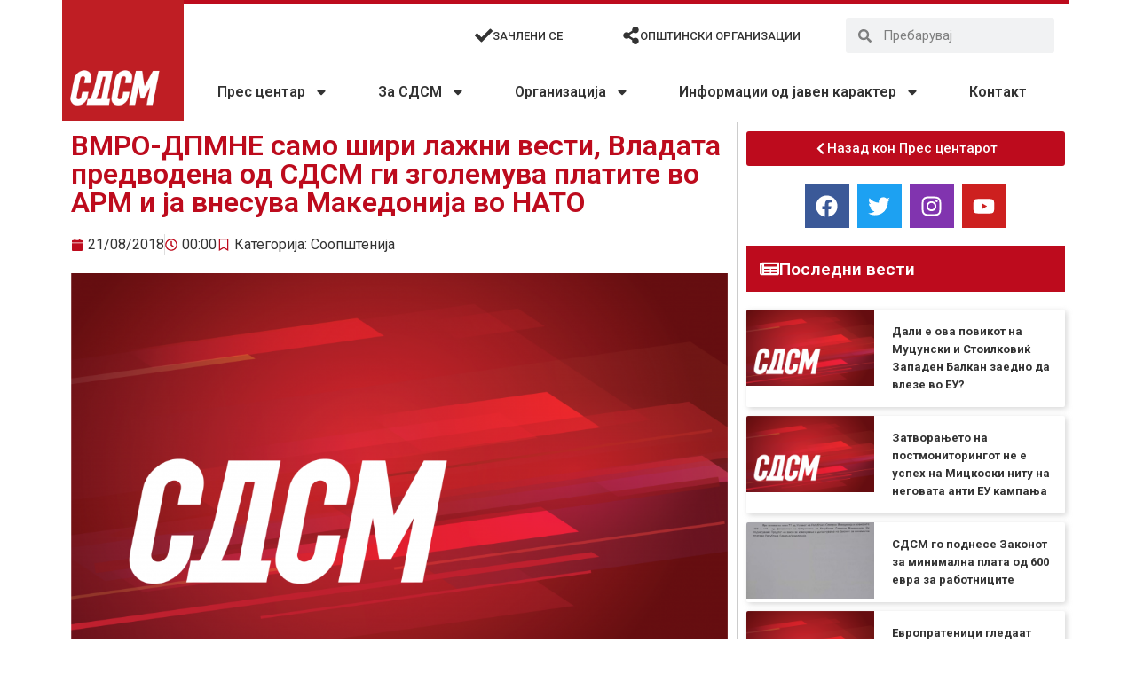

--- FILE ---
content_type: text/html; charset=UTF-8
request_url: https://sdsm.org.mk/soopstenija/8103
body_size: 25659
content:
<!doctype html>
<html lang="en-US">
<head>
<meta charset="UTF-8">
<meta name="viewport" content="width=device-width, initial-scale=1">
<link rel="profile" href="https://gmpg.org/xfn/11">
<meta name='robots' content='index, follow, max-image-preview:large, max-snippet:-1, max-video-preview:-1' />
<style>img:is([sizes="auto" i], [sizes^="auto," i]) { contain-intrinsic-size: 3000px 1500px }</style>
<!-- This site is optimized with the Yoast SEO plugin v26.0 - https://yoast.com/wordpress/plugins/seo/ -->
<title>ВМРО-ДПМНЕ само шири лажни вести, Владата предводена од СДСМ ги зголемува платите во АРМ и ја внесува Македонија во НАТО - СДСМ - Социјалдемократски сојуз на Македонија</title>
<link rel="canonical" href="https://sdsm.org.mk/soopstenija/8103" />
<meta property="og:locale" content="en_US" />
<meta property="og:type" content="article" />
<meta property="og:title" content="ВМРО-ДПМНЕ само шири лажни вести, Владата предводена од СДСМ ги зголемува платите во АРМ и ја внесува Македонија во НАТО - СДСМ - Социјалдемократски сојуз на Македонија" />
<meta property="og:description" content="Соопштение за јавност Додека Владата предводена од СДСМ и Министерството за одбрана вложуваат во АРМ, додека Македонија цврсто чекори кон влез во НАТО, ВМРО-ДПМНЕ очајнички продолжува да шири лажни вести.Лага е тврдењето на ВМРО-ДПМНЕ дека им се укинува превозот на војниците. Како што веќе претходно соопшти Министерството за одбрана не е точно дека се укинуваат [&hellip;]" />
<meta property="og:url" content="https://sdsm.org.mk/soopstenija/8103" />
<meta property="og:site_name" content="СДСМ - Социјалдемократски сојуз на Македонија" />
<meta property="article:publisher" content="https://www.facebook.com/SDSMakedonija/" />
<meta property="article:published_time" content="2018-08-20T22:00:00+00:00" />
<meta property="og:image" content="https://sdsm.org.mk/wp-content/uploads/2020/06/SDSM_Web_default.png" />
<meta property="og:image:width" content="1921" />
<meta property="og:image:height" content="1081" />
<meta property="og:image:type" content="image/png" />
<meta name="author" content="sdsmitadmin" />
<meta name="twitter:card" content="summary_large_image" />
<meta name="twitter:creator" content="@sdsmakedonija" />
<meta name="twitter:site" content="@sdsmakedonija" />
<meta name="twitter:label1" content="Written by" />
<meta name="twitter:data1" content="sdsmitadmin" />
<script type="application/ld+json" class="yoast-schema-graph">{"@context":"https://schema.org","@graph":[{"@type":"Article","@id":"https://sdsm.org.mk/soopstenija/8103#article","isPartOf":{"@id":"https://sdsm.org.mk/soopstenija/8103"},"author":{"name":"sdsmitadmin","@id":"https://sdsm.org.mk/#/schema/person/3563bf5ac288047e2d896b7804e94bd8"},"headline":"ВМРО-ДПМНЕ само шири лажни вести, Владата предводена од СДСМ ги зголемува платите во АРМ и ја внесува Македонија во НАТО","datePublished":"2018-08-20T22:00:00+00:00","mainEntityOfPage":{"@id":"https://sdsm.org.mk/soopstenija/8103"},"wordCount":262,"publisher":{"@id":"https://sdsm.org.mk/#organization"},"image":{"@id":"https://sdsm.org.mk/soopstenija/8103#primaryimage"},"thumbnailUrl":"https://sdsm.org.mk/wp-content/uploads/2020/06/SDSM_Web_default.png","articleSection":["Соопштенија"],"inLanguage":"en-US"},{"@type":"WebPage","@id":"https://sdsm.org.mk/soopstenija/8103","url":"https://sdsm.org.mk/soopstenija/8103","name":"ВМРО-ДПМНЕ само шири лажни вести, Владата предводена од СДСМ ги зголемува платите во АРМ и ја внесува Македонија во НАТО - СДСМ - Социјалдемократски сојуз на Македонија","isPartOf":{"@id":"https://sdsm.org.mk/#website"},"primaryImageOfPage":{"@id":"https://sdsm.org.mk/soopstenija/8103#primaryimage"},"image":{"@id":"https://sdsm.org.mk/soopstenija/8103#primaryimage"},"thumbnailUrl":"https://sdsm.org.mk/wp-content/uploads/2020/06/SDSM_Web_default.png","datePublished":"2018-08-20T22:00:00+00:00","breadcrumb":{"@id":"https://sdsm.org.mk/soopstenija/8103#breadcrumb"},"inLanguage":"en-US","potentialAction":[{"@type":"ReadAction","target":["https://sdsm.org.mk/soopstenija/8103"]}]},{"@type":"ImageObject","inLanguage":"en-US","@id":"https://sdsm.org.mk/soopstenija/8103#primaryimage","url":"https://sdsm.org.mk/wp-content/uploads/2020/06/SDSM_Web_default.png","contentUrl":"https://sdsm.org.mk/wp-content/uploads/2020/06/SDSM_Web_default.png","width":1921,"height":1081},{"@type":"BreadcrumbList","@id":"https://sdsm.org.mk/soopstenija/8103#breadcrumb","itemListElement":[{"@type":"ListItem","position":1,"name":"Home","item":"https://sdsm.org.mk/"},{"@type":"ListItem","position":2,"name":"ВМРО-ДПМНЕ само шири лажни вести, Владата предводена од СДСМ ги зголемува платите во АРМ и ја внесува Македонија во НАТО"}]},{"@type":"WebSite","@id":"https://sdsm.org.mk/#website","url":"https://sdsm.org.mk/","name":"СДСМ - Социјалдемократски сојуз на Македонија","description":"Работиме здружено, солидарно, одлучно, храбро и со цврста верба, на реална Програма за заедничка и напредна Република Северна Македонија.","publisher":{"@id":"https://sdsm.org.mk/#organization"},"potentialAction":[{"@type":"SearchAction","target":{"@type":"EntryPoint","urlTemplate":"https://sdsm.org.mk/?s={search_term_string}"},"query-input":{"@type":"PropertyValueSpecification","valueRequired":true,"valueName":"search_term_string"}}],"inLanguage":"en-US"},{"@type":"Organization","@id":"https://sdsm.org.mk/#organization","name":"СДСМ - Социјалдемократски сојуз на Македонија","url":"https://sdsm.org.mk/","logo":{"@type":"ImageObject","inLanguage":"en-US","@id":"https://sdsm.org.mk/#/schema/logo/image/","url":"https://sdsm.org.mk/wp-content/uploads/2020/06/logo.png","contentUrl":"https://sdsm.org.mk/wp-content/uploads/2020/06/logo.png","width":1834,"height":1834,"caption":"СДСМ - Социјалдемократски сојуз на Македонија"},"image":{"@id":"https://sdsm.org.mk/#/schema/logo/image/"},"sameAs":["https://www.facebook.com/SDSMakedonija/","https://x.com/sdsmakedonija"]},{"@type":"Person","@id":"https://sdsm.org.mk/#/schema/person/3563bf5ac288047e2d896b7804e94bd8","name":"sdsmitadmin","sameAs":["https://blink.mk/"],"url":"https://sdsm.org.mk/author/sdsmitadmin"}]}</script>
<!-- / Yoast SEO plugin. -->
<link rel='dns-prefetch' href='//www.googletagmanager.com' />
<link rel="alternate" type="application/rss+xml" title="СДСМ - Социјалдемократски сојуз на Македонија &raquo; Feed" href="https://sdsm.org.mk/feed" />
<link rel="alternate" type="application/rss+xml" title="СДСМ - Социјалдемократски сојуз на Македонија &raquo; Comments Feed" href="https://sdsm.org.mk/comments/feed" />
<script>
window._wpemojiSettings = {"baseUrl":"https:\/\/s.w.org\/images\/core\/emoji\/16.0.1\/72x72\/","ext":".png","svgUrl":"https:\/\/s.w.org\/images\/core\/emoji\/16.0.1\/svg\/","svgExt":".svg","source":{"concatemoji":"https:\/\/sdsm.org.mk\/wp-includes\/js\/wp-emoji-release.min.js?ver=6.8.3"}};
/*! This file is auto-generated */
!function(s,n){var o,i,e;function c(e){try{var t={supportTests:e,timestamp:(new Date).valueOf()};sessionStorage.setItem(o,JSON.stringify(t))}catch(e){}}function p(e,t,n){e.clearRect(0,0,e.canvas.width,e.canvas.height),e.fillText(t,0,0);var t=new Uint32Array(e.getImageData(0,0,e.canvas.width,e.canvas.height).data),a=(e.clearRect(0,0,e.canvas.width,e.canvas.height),e.fillText(n,0,0),new Uint32Array(e.getImageData(0,0,e.canvas.width,e.canvas.height).data));return t.every(function(e,t){return e===a[t]})}function u(e,t){e.clearRect(0,0,e.canvas.width,e.canvas.height),e.fillText(t,0,0);for(var n=e.getImageData(16,16,1,1),a=0;a<n.data.length;a++)if(0!==n.data[a])return!1;return!0}function f(e,t,n,a){switch(t){case"flag":return n(e,"\ud83c\udff3\ufe0f\u200d\u26a7\ufe0f","\ud83c\udff3\ufe0f\u200b\u26a7\ufe0f")?!1:!n(e,"\ud83c\udde8\ud83c\uddf6","\ud83c\udde8\u200b\ud83c\uddf6")&&!n(e,"\ud83c\udff4\udb40\udc67\udb40\udc62\udb40\udc65\udb40\udc6e\udb40\udc67\udb40\udc7f","\ud83c\udff4\u200b\udb40\udc67\u200b\udb40\udc62\u200b\udb40\udc65\u200b\udb40\udc6e\u200b\udb40\udc67\u200b\udb40\udc7f");case"emoji":return!a(e,"\ud83e\udedf")}return!1}function g(e,t,n,a){var r="undefined"!=typeof WorkerGlobalScope&&self instanceof WorkerGlobalScope?new OffscreenCanvas(300,150):s.createElement("canvas"),o=r.getContext("2d",{willReadFrequently:!0}),i=(o.textBaseline="top",o.font="600 32px Arial",{});return e.forEach(function(e){i[e]=t(o,e,n,a)}),i}function t(e){var t=s.createElement("script");t.src=e,t.defer=!0,s.head.appendChild(t)}"undefined"!=typeof Promise&&(o="wpEmojiSettingsSupports",i=["flag","emoji"],n.supports={everything:!0,everythingExceptFlag:!0},e=new Promise(function(e){s.addEventListener("DOMContentLoaded",e,{once:!0})}),new Promise(function(t){var n=function(){try{var e=JSON.parse(sessionStorage.getItem(o));if("object"==typeof e&&"number"==typeof e.timestamp&&(new Date).valueOf()<e.timestamp+604800&&"object"==typeof e.supportTests)return e.supportTests}catch(e){}return null}();if(!n){if("undefined"!=typeof Worker&&"undefined"!=typeof OffscreenCanvas&&"undefined"!=typeof URL&&URL.createObjectURL&&"undefined"!=typeof Blob)try{var e="postMessage("+g.toString()+"("+[JSON.stringify(i),f.toString(),p.toString(),u.toString()].join(",")+"));",a=new Blob([e],{type:"text/javascript"}),r=new Worker(URL.createObjectURL(a),{name:"wpTestEmojiSupports"});return void(r.onmessage=function(e){c(n=e.data),r.terminate(),t(n)})}catch(e){}c(n=g(i,f,p,u))}t(n)}).then(function(e){for(var t in e)n.supports[t]=e[t],n.supports.everything=n.supports.everything&&n.supports[t],"flag"!==t&&(n.supports.everythingExceptFlag=n.supports.everythingExceptFlag&&n.supports[t]);n.supports.everythingExceptFlag=n.supports.everythingExceptFlag&&!n.supports.flag,n.DOMReady=!1,n.readyCallback=function(){n.DOMReady=!0}}).then(function(){return e}).then(function(){var e;n.supports.everything||(n.readyCallback(),(e=n.source||{}).concatemoji?t(e.concatemoji):e.wpemoji&&e.twemoji&&(t(e.twemoji),t(e.wpemoji)))}))}((window,document),window._wpemojiSettings);
</script>
<style id='wp-emoji-styles-inline-css'>
img.wp-smiley, img.emoji {
display: inline !important;
border: none !important;
box-shadow: none !important;
height: 1em !important;
width: 1em !important;
margin: 0 0.07em !important;
vertical-align: -0.1em !important;
background: none !important;
padding: 0 !important;
}
</style>
<!-- <link rel='stylesheet' id='wp-block-library-css' href='https://sdsm.org.mk/wp-includes/css/dist/block-library/style.min.css?ver=6.8.3' media='all' /> -->
<link rel="stylesheet" type="text/css" href="//sdsm.org.mk/wp-content/cache/wpfc-minified/30evguvt/40xn3.css" media="all"/>
<style id='global-styles-inline-css'>
:root{--wp--preset--aspect-ratio--square: 1;--wp--preset--aspect-ratio--4-3: 4/3;--wp--preset--aspect-ratio--3-4: 3/4;--wp--preset--aspect-ratio--3-2: 3/2;--wp--preset--aspect-ratio--2-3: 2/3;--wp--preset--aspect-ratio--16-9: 16/9;--wp--preset--aspect-ratio--9-16: 9/16;--wp--preset--color--black: #000000;--wp--preset--color--cyan-bluish-gray: #abb8c3;--wp--preset--color--white: #ffffff;--wp--preset--color--pale-pink: #f78da7;--wp--preset--color--vivid-red: #cf2e2e;--wp--preset--color--luminous-vivid-orange: #ff6900;--wp--preset--color--luminous-vivid-amber: #fcb900;--wp--preset--color--light-green-cyan: #7bdcb5;--wp--preset--color--vivid-green-cyan: #00d084;--wp--preset--color--pale-cyan-blue: #8ed1fc;--wp--preset--color--vivid-cyan-blue: #0693e3;--wp--preset--color--vivid-purple: #9b51e0;--wp--preset--gradient--vivid-cyan-blue-to-vivid-purple: linear-gradient(135deg,rgba(6,147,227,1) 0%,rgb(155,81,224) 100%);--wp--preset--gradient--light-green-cyan-to-vivid-green-cyan: linear-gradient(135deg,rgb(122,220,180) 0%,rgb(0,208,130) 100%);--wp--preset--gradient--luminous-vivid-amber-to-luminous-vivid-orange: linear-gradient(135deg,rgba(252,185,0,1) 0%,rgba(255,105,0,1) 100%);--wp--preset--gradient--luminous-vivid-orange-to-vivid-red: linear-gradient(135deg,rgba(255,105,0,1) 0%,rgb(207,46,46) 100%);--wp--preset--gradient--very-light-gray-to-cyan-bluish-gray: linear-gradient(135deg,rgb(238,238,238) 0%,rgb(169,184,195) 100%);--wp--preset--gradient--cool-to-warm-spectrum: linear-gradient(135deg,rgb(74,234,220) 0%,rgb(151,120,209) 20%,rgb(207,42,186) 40%,rgb(238,44,130) 60%,rgb(251,105,98) 80%,rgb(254,248,76) 100%);--wp--preset--gradient--blush-light-purple: linear-gradient(135deg,rgb(255,206,236) 0%,rgb(152,150,240) 100%);--wp--preset--gradient--blush-bordeaux: linear-gradient(135deg,rgb(254,205,165) 0%,rgb(254,45,45) 50%,rgb(107,0,62) 100%);--wp--preset--gradient--luminous-dusk: linear-gradient(135deg,rgb(255,203,112) 0%,rgb(199,81,192) 50%,rgb(65,88,208) 100%);--wp--preset--gradient--pale-ocean: linear-gradient(135deg,rgb(255,245,203) 0%,rgb(182,227,212) 50%,rgb(51,167,181) 100%);--wp--preset--gradient--electric-grass: linear-gradient(135deg,rgb(202,248,128) 0%,rgb(113,206,126) 100%);--wp--preset--gradient--midnight: linear-gradient(135deg,rgb(2,3,129) 0%,rgb(40,116,252) 100%);--wp--preset--font-size--small: 13px;--wp--preset--font-size--medium: 20px;--wp--preset--font-size--large: 36px;--wp--preset--font-size--x-large: 42px;--wp--preset--spacing--20: 0.44rem;--wp--preset--spacing--30: 0.67rem;--wp--preset--spacing--40: 1rem;--wp--preset--spacing--50: 1.5rem;--wp--preset--spacing--60: 2.25rem;--wp--preset--spacing--70: 3.38rem;--wp--preset--spacing--80: 5.06rem;--wp--preset--shadow--natural: 6px 6px 9px rgba(0, 0, 0, 0.2);--wp--preset--shadow--deep: 12px 12px 50px rgba(0, 0, 0, 0.4);--wp--preset--shadow--sharp: 6px 6px 0px rgba(0, 0, 0, 0.2);--wp--preset--shadow--outlined: 6px 6px 0px -3px rgba(255, 255, 255, 1), 6px 6px rgba(0, 0, 0, 1);--wp--preset--shadow--crisp: 6px 6px 0px rgba(0, 0, 0, 1);}:root { --wp--style--global--content-size: 800px;--wp--style--global--wide-size: 1200px; }:where(body) { margin: 0; }.wp-site-blocks > .alignleft { float: left; margin-right: 2em; }.wp-site-blocks > .alignright { float: right; margin-left: 2em; }.wp-site-blocks > .aligncenter { justify-content: center; margin-left: auto; margin-right: auto; }:where(.wp-site-blocks) > * { margin-block-start: 24px; margin-block-end: 0; }:where(.wp-site-blocks) > :first-child { margin-block-start: 0; }:where(.wp-site-blocks) > :last-child { margin-block-end: 0; }:root { --wp--style--block-gap: 24px; }:root :where(.is-layout-flow) > :first-child{margin-block-start: 0;}:root :where(.is-layout-flow) > :last-child{margin-block-end: 0;}:root :where(.is-layout-flow) > *{margin-block-start: 24px;margin-block-end: 0;}:root :where(.is-layout-constrained) > :first-child{margin-block-start: 0;}:root :where(.is-layout-constrained) > :last-child{margin-block-end: 0;}:root :where(.is-layout-constrained) > *{margin-block-start: 24px;margin-block-end: 0;}:root :where(.is-layout-flex){gap: 24px;}:root :where(.is-layout-grid){gap: 24px;}.is-layout-flow > .alignleft{float: left;margin-inline-start: 0;margin-inline-end: 2em;}.is-layout-flow > .alignright{float: right;margin-inline-start: 2em;margin-inline-end: 0;}.is-layout-flow > .aligncenter{margin-left: auto !important;margin-right: auto !important;}.is-layout-constrained > .alignleft{float: left;margin-inline-start: 0;margin-inline-end: 2em;}.is-layout-constrained > .alignright{float: right;margin-inline-start: 2em;margin-inline-end: 0;}.is-layout-constrained > .aligncenter{margin-left: auto !important;margin-right: auto !important;}.is-layout-constrained > :where(:not(.alignleft):not(.alignright):not(.alignfull)){max-width: var(--wp--style--global--content-size);margin-left: auto !important;margin-right: auto !important;}.is-layout-constrained > .alignwide{max-width: var(--wp--style--global--wide-size);}body .is-layout-flex{display: flex;}.is-layout-flex{flex-wrap: wrap;align-items: center;}.is-layout-flex > :is(*, div){margin: 0;}body .is-layout-grid{display: grid;}.is-layout-grid > :is(*, div){margin: 0;}body{padding-top: 0px;padding-right: 0px;padding-bottom: 0px;padding-left: 0px;}a:where(:not(.wp-element-button)){text-decoration: underline;}:root :where(.wp-element-button, .wp-block-button__link){background-color: #32373c;border-width: 0;color: #fff;font-family: inherit;font-size: inherit;line-height: inherit;padding: calc(0.667em + 2px) calc(1.333em + 2px);text-decoration: none;}.has-black-color{color: var(--wp--preset--color--black) !important;}.has-cyan-bluish-gray-color{color: var(--wp--preset--color--cyan-bluish-gray) !important;}.has-white-color{color: var(--wp--preset--color--white) !important;}.has-pale-pink-color{color: var(--wp--preset--color--pale-pink) !important;}.has-vivid-red-color{color: var(--wp--preset--color--vivid-red) !important;}.has-luminous-vivid-orange-color{color: var(--wp--preset--color--luminous-vivid-orange) !important;}.has-luminous-vivid-amber-color{color: var(--wp--preset--color--luminous-vivid-amber) !important;}.has-light-green-cyan-color{color: var(--wp--preset--color--light-green-cyan) !important;}.has-vivid-green-cyan-color{color: var(--wp--preset--color--vivid-green-cyan) !important;}.has-pale-cyan-blue-color{color: var(--wp--preset--color--pale-cyan-blue) !important;}.has-vivid-cyan-blue-color{color: var(--wp--preset--color--vivid-cyan-blue) !important;}.has-vivid-purple-color{color: var(--wp--preset--color--vivid-purple) !important;}.has-black-background-color{background-color: var(--wp--preset--color--black) !important;}.has-cyan-bluish-gray-background-color{background-color: var(--wp--preset--color--cyan-bluish-gray) !important;}.has-white-background-color{background-color: var(--wp--preset--color--white) !important;}.has-pale-pink-background-color{background-color: var(--wp--preset--color--pale-pink) !important;}.has-vivid-red-background-color{background-color: var(--wp--preset--color--vivid-red) !important;}.has-luminous-vivid-orange-background-color{background-color: var(--wp--preset--color--luminous-vivid-orange) !important;}.has-luminous-vivid-amber-background-color{background-color: var(--wp--preset--color--luminous-vivid-amber) !important;}.has-light-green-cyan-background-color{background-color: var(--wp--preset--color--light-green-cyan) !important;}.has-vivid-green-cyan-background-color{background-color: var(--wp--preset--color--vivid-green-cyan) !important;}.has-pale-cyan-blue-background-color{background-color: var(--wp--preset--color--pale-cyan-blue) !important;}.has-vivid-cyan-blue-background-color{background-color: var(--wp--preset--color--vivid-cyan-blue) !important;}.has-vivid-purple-background-color{background-color: var(--wp--preset--color--vivid-purple) !important;}.has-black-border-color{border-color: var(--wp--preset--color--black) !important;}.has-cyan-bluish-gray-border-color{border-color: var(--wp--preset--color--cyan-bluish-gray) !important;}.has-white-border-color{border-color: var(--wp--preset--color--white) !important;}.has-pale-pink-border-color{border-color: var(--wp--preset--color--pale-pink) !important;}.has-vivid-red-border-color{border-color: var(--wp--preset--color--vivid-red) !important;}.has-luminous-vivid-orange-border-color{border-color: var(--wp--preset--color--luminous-vivid-orange) !important;}.has-luminous-vivid-amber-border-color{border-color: var(--wp--preset--color--luminous-vivid-amber) !important;}.has-light-green-cyan-border-color{border-color: var(--wp--preset--color--light-green-cyan) !important;}.has-vivid-green-cyan-border-color{border-color: var(--wp--preset--color--vivid-green-cyan) !important;}.has-pale-cyan-blue-border-color{border-color: var(--wp--preset--color--pale-cyan-blue) !important;}.has-vivid-cyan-blue-border-color{border-color: var(--wp--preset--color--vivid-cyan-blue) !important;}.has-vivid-purple-border-color{border-color: var(--wp--preset--color--vivid-purple) !important;}.has-vivid-cyan-blue-to-vivid-purple-gradient-background{background: var(--wp--preset--gradient--vivid-cyan-blue-to-vivid-purple) !important;}.has-light-green-cyan-to-vivid-green-cyan-gradient-background{background: var(--wp--preset--gradient--light-green-cyan-to-vivid-green-cyan) !important;}.has-luminous-vivid-amber-to-luminous-vivid-orange-gradient-background{background: var(--wp--preset--gradient--luminous-vivid-amber-to-luminous-vivid-orange) !important;}.has-luminous-vivid-orange-to-vivid-red-gradient-background{background: var(--wp--preset--gradient--luminous-vivid-orange-to-vivid-red) !important;}.has-very-light-gray-to-cyan-bluish-gray-gradient-background{background: var(--wp--preset--gradient--very-light-gray-to-cyan-bluish-gray) !important;}.has-cool-to-warm-spectrum-gradient-background{background: var(--wp--preset--gradient--cool-to-warm-spectrum) !important;}.has-blush-light-purple-gradient-background{background: var(--wp--preset--gradient--blush-light-purple) !important;}.has-blush-bordeaux-gradient-background{background: var(--wp--preset--gradient--blush-bordeaux) !important;}.has-luminous-dusk-gradient-background{background: var(--wp--preset--gradient--luminous-dusk) !important;}.has-pale-ocean-gradient-background{background: var(--wp--preset--gradient--pale-ocean) !important;}.has-electric-grass-gradient-background{background: var(--wp--preset--gradient--electric-grass) !important;}.has-midnight-gradient-background{background: var(--wp--preset--gradient--midnight) !important;}.has-small-font-size{font-size: var(--wp--preset--font-size--small) !important;}.has-medium-font-size{font-size: var(--wp--preset--font-size--medium) !important;}.has-large-font-size{font-size: var(--wp--preset--font-size--large) !important;}.has-x-large-font-size{font-size: var(--wp--preset--font-size--x-large) !important;}
:root :where(.wp-block-pullquote){font-size: 1.5em;line-height: 1.6;}
</style>
<!-- <link rel='stylesheet' id='htbbootstrap-css' href='https://sdsm.org.mk/wp-content/plugins/ht-mega-for-elementor/assets/css/htbbootstrap.css?ver=2.9.6' media='all' /> -->
<!-- <link rel='stylesheet' id='font-awesome-css' href='https://sdsm.org.mk/wp-content/plugins/elementor/assets/lib/font-awesome/css/font-awesome.min.css?ver=4.7.0' media='all' /> -->
<!-- <link rel='stylesheet' id='htmega-animation-css' href='https://sdsm.org.mk/wp-content/plugins/ht-mega-for-elementor/assets/css/animation.css?ver=2.9.6' media='all' /> -->
<!-- <link rel='stylesheet' id='htmega-keyframes-css' href='https://sdsm.org.mk/wp-content/plugins/ht-mega-for-elementor/assets/css/htmega-keyframes.css?ver=2.9.6' media='all' /> -->
<!-- <link rel='stylesheet' id='htmega-global-style-css' href='https://sdsm.org.mk/wp-content/plugins/ht-mega-for-elementor/assets/css/htmega-global-style.css?ver=2.9.6' media='all' /> -->
<!-- <link rel='stylesheet' id='hello-elementor-css' href='https://sdsm.org.mk/wp-content/themes/hello-elementor/assets/css/reset.css?ver=3.4.4' media='all' /> -->
<!-- <link rel='stylesheet' id='hello-elementor-theme-style-css' href='https://sdsm.org.mk/wp-content/themes/hello-elementor/assets/css/theme.css?ver=3.4.4' media='all' /> -->
<!-- <link rel='stylesheet' id='hello-elementor-header-footer-css' href='https://sdsm.org.mk/wp-content/themes/hello-elementor/assets/css/header-footer.css?ver=3.4.4' media='all' /> -->
<!-- <link rel='stylesheet' id='elementor-frontend-css' href='https://sdsm.org.mk/wp-content/plugins/elementor/assets/css/frontend.min.css?ver=3.32.2' media='all' /> -->
<!-- <link rel='stylesheet' id='eael-general-css' href='https://sdsm.org.mk/wp-content/plugins/essential-addons-for-elementor-lite/assets/front-end/css/view/general.min.css?ver=6.3.2' media='all' /> -->
<!-- <link rel='stylesheet' id='eael-7-css' href='https://sdsm.org.mk/wp-content/uploads/essential-addons-elementor/eael-7.css?ver=1534809600' media='all' /> -->
<!-- <link rel='stylesheet' id='widget-image-css' href='https://sdsm.org.mk/wp-content/plugins/elementor/assets/css/widget-image.min.css?ver=3.32.2' media='all' /> -->
<!-- <link rel='stylesheet' id='widget-nav-menu-css' href='https://sdsm.org.mk/wp-content/plugins/elementor-pro/assets/css/widget-nav-menu.min.css?ver=3.32.1' media='all' /> -->
<!-- <link rel='stylesheet' id='widget-icon-box-css' href='https://sdsm.org.mk/wp-content/plugins/elementor/assets/css/widget-icon-box.min.css?ver=3.32.2' media='all' /> -->
<!-- <link rel='stylesheet' id='widget-search-form-css' href='https://sdsm.org.mk/wp-content/plugins/elementor-pro/assets/css/widget-search-form.min.css?ver=3.32.1' media='all' /> -->
<!-- <link rel='stylesheet' id='widget-icon-list-css' href='https://sdsm.org.mk/wp-content/plugins/elementor/assets/css/widget-icon-list.min.css?ver=3.32.2' media='all' /> -->
<!-- <link rel='stylesheet' id='widget-heading-css' href='https://sdsm.org.mk/wp-content/plugins/elementor/assets/css/widget-heading.min.css?ver=3.32.2' media='all' /> -->
<!-- <link rel='stylesheet' id='widget-post-info-css' href='https://sdsm.org.mk/wp-content/plugins/elementor-pro/assets/css/widget-post-info.min.css?ver=3.32.1' media='all' /> -->
<!-- <link rel='stylesheet' id='widget-share-buttons-css' href='https://sdsm.org.mk/wp-content/plugins/elementor-pro/assets/css/widget-share-buttons.min.css?ver=3.32.1' media='all' /> -->
<!-- <link rel='stylesheet' id='e-apple-webkit-css' href='https://sdsm.org.mk/wp-content/plugins/elementor/assets/css/conditionals/apple-webkit.min.css?ver=3.32.2' media='all' /> -->
<!-- <link rel='stylesheet' id='widget-post-navigation-css' href='https://sdsm.org.mk/wp-content/plugins/elementor-pro/assets/css/widget-post-navigation.min.css?ver=3.32.1' media='all' /> -->
<!-- <link rel='stylesheet' id='widget-social-icons-css' href='https://sdsm.org.mk/wp-content/plugins/elementor/assets/css/widget-social-icons.min.css?ver=3.32.2' media='all' /> -->
<!-- <link rel='stylesheet' id='widget-posts-css' href='https://sdsm.org.mk/wp-content/plugins/elementor-pro/assets/css/widget-posts.min.css?ver=3.32.1' media='all' /> -->
<link rel="stylesheet" type="text/css" href="//sdsm.org.mk/wp-content/cache/wpfc-minified/9atzdt28/40xn3.css" media="all"/>
<link rel='stylesheet' id='elementor-post-8-css' href='https://sdsm.org.mk/wp-content/uploads/elementor/css/post-8.css?ver=1766309361' media='all' />
<link rel='stylesheet' id='elementor-post-7-css' href='https://sdsm.org.mk/wp-content/uploads/elementor/css/post-7.css?ver=1766309361' media='all' />
<link rel='stylesheet' id='elementor-post-231-css' href='https://sdsm.org.mk/wp-content/uploads/elementor/css/post-231.css?ver=1766309361' media='all' />
<link rel='stylesheet' id='elementor-post-257-css' href='https://sdsm.org.mk/wp-content/uploads/elementor/css/post-257.css?ver=1766309404' media='all' />
<link rel='stylesheet' id='elementor-gf-roboto-css' href='https://fonts.googleapis.com/css?family=Roboto:100,100italic,200,200italic,300,300italic,400,400italic,500,500italic,600,600italic,700,700italic,800,800italic,900,900italic&#038;display=auto' media='all' />
<link rel='stylesheet' id='elementor-gf-robotoslab-css' href='https://fonts.googleapis.com/css?family=Roboto+Slab:100,100italic,200,200italic,300,300italic,400,400italic,500,500italic,600,600italic,700,700italic,800,800italic,900,900italic&#038;display=auto' media='all' />
<link rel='stylesheet' id='elementor-gf-robotocondensed-css' href='https://fonts.googleapis.com/css?family=Roboto+Condensed:100,100italic,200,200italic,300,300italic,400,400italic,500,500italic,600,600italic,700,700italic,800,800italic,900,900italic&#038;display=auto' media='all' />
<script src='//sdsm.org.mk/wp-content/cache/wpfc-minified/l0h3wjuf/40xn3.js' type="text/javascript"></script>
<!-- <script src="https://sdsm.org.mk/wp-includes/js/jquery/jquery.min.js?ver=3.7.1" id="jquery-core-js"></script> -->
<!-- <script src="https://sdsm.org.mk/wp-includes/js/jquery/jquery-migrate.min.js?ver=3.4.1" id="jquery-migrate-js"></script> -->
<link rel="https://api.w.org/" href="https://sdsm.org.mk/wp-json/" /><link rel="alternate" title="JSON" type="application/json" href="https://sdsm.org.mk/wp-json/wp/v2/posts/8103" /><link rel="EditURI" type="application/rsd+xml" title="RSD" href="https://sdsm.org.mk/xmlrpc.php?rsd" />
<meta name="generator" content="WordPress 6.8.3" />
<link rel='shortlink' href='https://sdsm.org.mk/?p=8103' />
<link rel="alternate" title="oEmbed (JSON)" type="application/json+oembed" href="https://sdsm.org.mk/wp-json/oembed/1.0/embed?url=https%3A%2F%2Fsdsm.org.mk%2Fsoopstenija%2F8103" />
<link rel="alternate" title="oEmbed (XML)" type="text/xml+oembed" href="https://sdsm.org.mk/wp-json/oembed/1.0/embed?url=https%3A%2F%2Fsdsm.org.mk%2Fsoopstenija%2F8103&#038;format=xml" />
<meta name="generator" content="Site Kit by Google 1.162.1" /><meta name="generator" content="Elementor 3.32.2; features: e_font_icon_svg, additional_custom_breakpoints; settings: css_print_method-external, google_font-enabled, font_display-auto">
<meta property="fb:app_id" content="3350056498346268" />			<style>
.e-con.e-parent:nth-of-type(n+4):not(.e-lazyloaded):not(.e-no-lazyload),
.e-con.e-parent:nth-of-type(n+4):not(.e-lazyloaded):not(.e-no-lazyload) * {
background-image: none !important;
}
@media screen and (max-height: 1024px) {
.e-con.e-parent:nth-of-type(n+3):not(.e-lazyloaded):not(.e-no-lazyload),
.e-con.e-parent:nth-of-type(n+3):not(.e-lazyloaded):not(.e-no-lazyload) * {
background-image: none !important;
}
}
@media screen and (max-height: 640px) {
.e-con.e-parent:nth-of-type(n+2):not(.e-lazyloaded):not(.e-no-lazyload),
.e-con.e-parent:nth-of-type(n+2):not(.e-lazyloaded):not(.e-no-lazyload) * {
background-image: none !important;
}
}
</style>
<link rel="icon" href="https://sdsm.org.mk/wp-content/uploads/2020/06/cropped-logo-32x32.png" sizes="32x32" />
<link rel="icon" href="https://sdsm.org.mk/wp-content/uploads/2020/06/cropped-logo-192x192.png" sizes="192x192" />
<link rel="apple-touch-icon" href="https://sdsm.org.mk/wp-content/uploads/2020/06/cropped-logo-180x180.png" />
<meta name="msapplication-TileImage" content="https://sdsm.org.mk/wp-content/uploads/2020/06/cropped-logo-270x270.png" />
</head>
<body class="wp-singular post-template-default single single-post postid-8103 single-format-standard wp-custom-logo wp-embed-responsive wp-theme-hello-elementor hello-elementor-default elementor-default elementor-kit-8 elementor-page-257">
<a class="skip-link screen-reader-text" href="#content">Skip to content</a>
<header data-elementor-type="header" data-elementor-id="7" class="elementor elementor-7 elementor-location-header" data-elementor-post-type="elementor_library">
<section class="elementor-section elementor-top-section elementor-element elementor-element-14fa2b5 elementor-hidden-phone elementor-section-boxed elementor-section-height-default elementor-section-height-default" data-id="14fa2b5" data-element_type="section">
<div class="elementor-container elementor-column-gap-default">
<div class="elementor-column elementor-col-33 elementor-top-column elementor-element elementor-element-a9720a9" data-id="a9720a9" data-element_type="column">
<div class="elementor-widget-wrap elementor-element-populated">
<div class="elementor-element elementor-element-e31bb7d elementor-widget elementor-widget-theme-site-logo elementor-widget-image" data-id="e31bb7d" data-element_type="widget" data-widget_type="theme-site-logo.default">
<div class="elementor-widget-container">
<a href="https://sdsm.org.mk">
<img width="1834" height="1834" src="https://sdsm.org.mk/wp-content/uploads/2020/06/logo.png" class="attachment-full size-full wp-image-9" alt="" srcset="https://sdsm.org.mk/wp-content/uploads/2020/06/logo.png 1834w, https://sdsm.org.mk/wp-content/uploads/2020/06/logo-300x300.png 300w, https://sdsm.org.mk/wp-content/uploads/2020/06/logo-1024x1024.png 1024w, https://sdsm.org.mk/wp-content/uploads/2020/06/logo-150x150.png 150w, https://sdsm.org.mk/wp-content/uploads/2020/06/logo-768x768.png 768w, https://sdsm.org.mk/wp-content/uploads/2020/06/logo-1536x1536.png 1536w" sizes="(max-width: 1834px) 100vw, 1834px" />				</a>
</div>
</div>
</div>
</div>
<div class="elementor-column elementor-col-66 elementor-top-column elementor-element elementor-element-a74f7c3" data-id="a74f7c3" data-element_type="column">
<div class="elementor-widget-wrap elementor-element-populated">
<section class="elementor-section elementor-inner-section elementor-element elementor-element-c6cb650 elementor-section-content-middle elementor-section-boxed elementor-section-height-default elementor-section-height-default" data-id="c6cb650" data-element_type="section">
<div class="elementor-container elementor-column-gap-narrow">
<div class="elementor-column elementor-col-25 elementor-inner-column elementor-element elementor-element-ff11e7b" data-id="ff11e7b" data-element_type="column">
<div class="elementor-widget-wrap elementor-element-populated">
</div>
</div>
<div class="elementor-column elementor-col-25 elementor-inner-column elementor-element elementor-element-6cd251f" data-id="6cd251f" data-element_type="column">
<div class="elementor-widget-wrap elementor-element-populated">
<div class="elementor-element elementor-element-2e32ef1 elementor-position-left elementor-view-default elementor-mobile-position-top elementor-widget elementor-widget-icon-box" data-id="2e32ef1" data-element_type="widget" data-widget_type="icon-box.default">
<div class="elementor-widget-container">
<div class="elementor-icon-box-wrapper">
<div class="elementor-icon-box-icon">
<a href="https://sdsm.org.mk/zacleni-se" class="elementor-icon" tabindex="-1" aria-label="Зачлени се">
<svg aria-hidden="true" class="e-font-icon-svg e-fas-check" viewBox="0 0 512 512" xmlns="http://www.w3.org/2000/svg"><path d="M173.898 439.404l-166.4-166.4c-9.997-9.997-9.997-26.206 0-36.204l36.203-36.204c9.997-9.998 26.207-9.998 36.204 0L192 312.69 432.095 72.596c9.997-9.997 26.207-9.997 36.204 0l36.203 36.204c9.997 9.997 9.997 26.206 0 36.204l-294.4 294.401c-9.998 9.997-26.207 9.997-36.204-.001z"></path></svg>				</a>
</div>
<div class="elementor-icon-box-content">
<div class="elementor-icon-box-title">
<a href="https://sdsm.org.mk/zacleni-se" >
Зачлени се						</a>
</div>
</div>
</div>
</div>
</div>
</div>
</div>
<div class="elementor-column elementor-col-25 elementor-inner-column elementor-element elementor-element-d35fb97" data-id="d35fb97" data-element_type="column">
<div class="elementor-widget-wrap elementor-element-populated">
<div class="elementor-element elementor-element-f856e20 elementor-position-left elementor-view-default elementor-mobile-position-top elementor-widget elementor-widget-icon-box" data-id="f856e20" data-element_type="widget" data-widget_type="icon-box.default">
<div class="elementor-widget-container">
<div class="elementor-icon-box-wrapper">
<div class="elementor-icon-box-icon">
<a href="https://sdsm.org.mk/organizacija/organi/oo" class="elementor-icon" tabindex="-1" aria-label="Општински организации">
<svg aria-hidden="true" class="e-font-icon-svg e-fas-share-alt" viewBox="0 0 448 512" xmlns="http://www.w3.org/2000/svg"><path d="M352 320c-22.608 0-43.387 7.819-59.79 20.895l-102.486-64.054a96.551 96.551 0 0 0 0-41.683l102.486-64.054C308.613 184.181 329.392 192 352 192c53.019 0 96-42.981 96-96S405.019 0 352 0s-96 42.981-96 96c0 7.158.79 14.13 2.276 20.841L155.79 180.895C139.387 167.819 118.608 160 96 160c-53.019 0-96 42.981-96 96s42.981 96 96 96c22.608 0 43.387-7.819 59.79-20.895l102.486 64.054A96.301 96.301 0 0 0 256 416c0 53.019 42.981 96 96 96s96-42.981 96-96-42.981-96-96-96z"></path></svg>				</a>
</div>
<div class="elementor-icon-box-content">
<div class="elementor-icon-box-title">
<a href="https://sdsm.org.mk/organizacija/organi/oo" >
Општински организации						</a>
</div>
</div>
</div>
</div>
</div>
</div>
</div>
<div class="elementor-column elementor-col-25 elementor-inner-column elementor-element elementor-element-90ec115" data-id="90ec115" data-element_type="column">
<div class="elementor-widget-wrap elementor-element-populated">
<div class="elementor-element elementor-element-287ccb2 elementor-search-form--skin-minimal elementor-widget elementor-widget-search-form" data-id="287ccb2" data-element_type="widget" data-settings="{&quot;skin&quot;:&quot;minimal&quot;}" data-widget_type="search-form.default">
<div class="elementor-widget-container">
<search role="search">
<form class="elementor-search-form" action="https://sdsm.org.mk" method="get">
<div class="elementor-search-form__container">
<label class="elementor-screen-only" for="elementor-search-form-287ccb2">Search</label>
<div class="elementor-search-form__icon">
<div class="e-font-icon-svg-container"><svg aria-hidden="true" class="e-font-icon-svg e-fas-search" viewBox="0 0 512 512" xmlns="http://www.w3.org/2000/svg"><path d="M505 442.7L405.3 343c-4.5-4.5-10.6-7-17-7H372c27.6-35.3 44-79.7 44-128C416 93.1 322.9 0 208 0S0 93.1 0 208s93.1 208 208 208c48.3 0 92.7-16.4 128-44v16.3c0 6.4 2.5 12.5 7 17l99.7 99.7c9.4 9.4 24.6 9.4 33.9 0l28.3-28.3c9.4-9.4 9.4-24.6.1-34zM208 336c-70.7 0-128-57.2-128-128 0-70.7 57.2-128 128-128 70.7 0 128 57.2 128 128 0 70.7-57.2 128-128 128z"></path></svg></div>							<span class="elementor-screen-only">Search</span>
</div>
<input id="elementor-search-form-287ccb2" placeholder="Пребарувај" class="elementor-search-form__input" type="search" name="s" value="">
</div>
</form>
</search>
</div>
</div>
</div>
</div>
</div>
</section>
<div class="elementor-element elementor-element-0364a4d elementor-nav-menu__align-justify elementor-nav-menu--dropdown-none elementor-hidden-phone elementor-widget elementor-widget-nav-menu" data-id="0364a4d" data-element_type="widget" data-settings="{&quot;layout&quot;:&quot;horizontal&quot;,&quot;submenu_icon&quot;:{&quot;value&quot;:&quot;&lt;svg aria-hidden=\&quot;true\&quot; class=\&quot;e-font-icon-svg e-fas-caret-down\&quot; viewBox=\&quot;0 0 320 512\&quot; xmlns=\&quot;http:\/\/www.w3.org\/2000\/svg\&quot;&gt;&lt;path d=\&quot;M31.3 192h257.3c17.8 0 26.7 21.5 14.1 34.1L174.1 354.8c-7.8 7.8-20.5 7.8-28.3 0L17.2 226.1C4.6 213.5 13.5 192 31.3 192z\&quot;&gt;&lt;\/path&gt;&lt;\/svg&gt;&quot;,&quot;library&quot;:&quot;fa-solid&quot;}}" data-widget_type="nav-menu.default">
<div class="elementor-widget-container">
<nav aria-label="Menu" class="elementor-nav-menu--main elementor-nav-menu__container elementor-nav-menu--layout-horizontal e--pointer-underline e--animation-fade">
<ul id="menu-1-0364a4d" class="elementor-nav-menu"><li class="menu-item menu-item-type-post_type menu-item-object-page menu-item-has-children menu-item-134"><a href="https://sdsm.org.mk/press" class="elementor-item">Прес центар</a>
<ul class="sub-menu elementor-nav-menu--dropdown">
<li class="menu-item menu-item-type-post_type menu-item-object-page menu-item-519"><a href="https://sdsm.org.mk/press/pres-konferencii" class="elementor-sub-item">Прес-конференции</a></li>
<li class="menu-item menu-item-type-post_type menu-item-object-page menu-item-515"><a href="https://sdsm.org.mk/press/soopshtenija" class="elementor-sub-item">Соопштенија</a></li>
<li class="menu-item menu-item-type-post_type menu-item-object-page menu-item-518"><a href="https://sdsm.org.mk/press/obrakjanja" class="elementor-sub-item">Обраќања</a></li>
<li class="menu-item menu-item-type-post_type menu-item-object-page menu-item-516"><a href="https://sdsm.org.mk/press/intervjua" class="elementor-sub-item">Став/Интервјуа</a></li>
<li class="menu-item menu-item-type-post_type menu-item-object-page menu-item-1282"><a href="https://sdsm.org.mk/press/%d0%bd%d0%b0%d1%98%d0%b0%d0%b2%d0%b8" class="elementor-sub-item">Најави</a></li>
<li class="menu-item menu-item-type-post_type menu-item-object-page menu-item-135"><a href="https://sdsm.org.mk/press/portparol" class="elementor-sub-item">Портпарол</a></li>
</ul>
</li>
<li class="menu-item menu-item-type-post_type menu-item-object-page menu-item-has-children menu-item-111"><a href="https://sdsm.org.mk/sdsm" class="elementor-item">За СДСМ</a>
<ul class="sub-menu elementor-nav-menu--dropdown">
<li class="menu-item menu-item-type-post_type menu-item-object-page menu-item-113"><a href="https://sdsm.org.mk/sdsm/koi-sme-nie" class="elementor-sub-item">Кои сме ние?</a></li>
<li class="menu-item menu-item-type-post_type menu-item-object-page menu-item-114"><a href="https://sdsm.org.mk/sdsm/za-gragjanite" class="elementor-sub-item">СДСМ за граѓаните</a></li>
<li class="menu-item menu-item-type-post_type menu-item-object-page menu-item-20581"><a href="https://sdsm.org.mk/sdsm/izvestai" class="elementor-sub-item">Годишни извештаи</a></li>
<li class="menu-item menu-item-type-post_type menu-item-object-page menu-item-42349"><a href="https://sdsm.org.mk/finansiski-izveshtai/godisni-smetki" class="elementor-sub-item">Годишни сметки</a></li>
<li class="menu-item menu-item-type-post_type menu-item-object-page menu-item-115"><a href="https://sdsm.org.mk/sdsm/statut" class="elementor-sub-item">Статут на партијата</a></li>
<li class="menu-item menu-item-type-post_type menu-item-object-page menu-item-116"><a href="https://sdsm.org.mk/sdsm/istorija" class="elementor-sub-item">Историја на партијата</a></li>
</ul>
</li>
<li class="menu-item menu-item-type-post_type menu-item-object-page menu-item-has-children menu-item-118"><a href="https://sdsm.org.mk/organizacija" class="elementor-item">Организација</a>
<ul class="sub-menu elementor-nav-menu--dropdown">
<li class="menu-item menu-item-type-post_type menu-item-object-page menu-item-131"><a href="https://sdsm.org.mk/organizacija/pretsedatel" class="elementor-sub-item">Претседател</a></li>
<li class="menu-item menu-item-type-post_type menu-item-object-page menu-item-120"><a href="https://sdsm.org.mk/organizacija/zam-pretsedatel" class="elementor-sub-item">Заменик претседател</a></li>
<li class="menu-item menu-item-type-post_type menu-item-object-page menu-item-119"><a href="https://sdsm.org.mk/organizacija/gen-sek" class="elementor-sub-item">Генерален секретар</a></li>
<li class="menu-item menu-item-type-post_type menu-item-object-page menu-item-129"><a href="https://sdsm.org.mk/organizacija/potpretsedateli" class="elementor-sub-item">Потпретседатели</a></li>
<li class="menu-item menu-item-type-post_type menu-item-object-page menu-item-25053"><a href="https://sdsm.org.mk/organizacija/organizacionen-sekretar" class="elementor-sub-item">Организациони секретари</a></li>
<li class="menu-item menu-item-type-post_type menu-item-object-page menu-item-25052"><a href="https://sdsm.org.mk/organizacija/sekretar-za-megjunarodna-sorabotka" class="elementor-sub-item">Секретар за меѓународна соработка</a></li>
<li class="menu-item menu-item-type-post_type menu-item-object-page menu-item-has-children menu-item-121"><a href="https://sdsm.org.mk/organizacija/organi" class="elementor-sub-item">Органи на партијата</a>
<ul class="sub-menu elementor-nav-menu--dropdown">
<li class="menu-item menu-item-type-post_type menu-item-object-page menu-item-125"><a href="https://sdsm.org.mk/organizacija/organi/kongres" class="elementor-sub-item">Конгрес</a></li>
<li class="menu-item menu-item-type-post_type menu-item-object-page menu-item-128"><a href="https://sdsm.org.mk/organizacija/organi/centralen" class="elementor-sub-item">Централен одбор</a></li>
<li class="menu-item menu-item-type-post_type menu-item-object-page menu-item-126"><a href="https://sdsm.org.mk/organizacija/organi/nadzoren" class="elementor-sub-item">Надзорен одбор</a></li>
<li class="menu-item menu-item-type-post_type menu-item-object-page menu-item-123"><a href="https://sdsm.org.mk/organizacija/organi/izvrshen" class="elementor-sub-item">Извршен одбор</a></li>
<li class="menu-item menu-item-type-post_type menu-item-object-page menu-item-122"><a href="https://sdsm.org.mk/organizacija/organi/go-skopje" class="elementor-sub-item">Градска организација Скопје</a></li>
<li class="menu-item menu-item-type-post_type menu-item-object-page menu-item-127"><a href="https://sdsm.org.mk/organizacija/organi/oo" class="elementor-sub-item">Општински организации</a></li>
<li class="menu-item menu-item-type-post_type menu-item-object-page menu-item-124"><a href="https://sdsm.org.mk/organizacija/organi/komisii" class="elementor-sub-item">Комисии</a></li>
</ul>
</li>
<li class="menu-item menu-item-type-post_type menu-item-object-page menu-item-133"><a href="https://sdsm.org.mk/organizacija/forum-na-zheni" class="elementor-sub-item">Форум на жени</a></li>
<li class="menu-item menu-item-type-post_type menu-item-object-page menu-item-132"><a href="https://sdsm.org.mk/organizacija/sdmm" class="elementor-sub-item">СДММ</a></li>
<li class="menu-item menu-item-type-post_type menu-item-object-page menu-item-130"><a href="https://sdsm.org.mk/organizacija/pratenichka" class="elementor-sub-item">Пратеничка група</a></li>
<li class="menu-item menu-item-type-post_type menu-item-object-page menu-item-43827"><a href="https://sdsm.org.mk/centar-za-istrazuvanje-i-analiza" class="elementor-sub-item">Центар за истражување и анализа на СДСМ</a></li>
</ul>
</li>
<li class="menu-item menu-item-type-post_type menu-item-object-page menu-item-has-children menu-item-42982"><a href="https://sdsm.org.mk/informacii-od-javen-karakter" class="elementor-item">Информации од јавен карактер</a>
<ul class="sub-menu elementor-nav-menu--dropdown">
<li class="menu-item menu-item-type-post_type menu-item-object-page menu-item-44231"><a href="https://sdsm.org.mk/informacii-od-javen-karakter" class="elementor-sub-item">Информации од јавен карактер</a></li>
<li class="menu-item menu-item-type-post_type menu-item-object-page menu-item-44232"><a href="https://sdsm.org.mk/informacii-od-javen-karakter/lista-informacii" class="elementor-sub-item">Листа на информации од јавен карактер</a></li>
<li class="menu-item menu-item-type-post_type menu-item-object-page menu-item-has-children menu-item-43393"><a href="https://sdsm.org.mk/finansiski-izveshtai" class="elementor-sub-item">Финансиски извештаи</a>
<ul class="sub-menu elementor-nav-menu--dropdown">
<li class="menu-item menu-item-type-post_type menu-item-object-page menu-item-43957"><a href="https://sdsm.org.mk/finansiski-izveshtai/izvestai-za-redovno-rabotenje" class="elementor-sub-item">Информации за приходи и расходи за редовно работење на СДСМ​</a></li>
<li class="menu-item menu-item-type-post_type menu-item-object-page menu-item-43956"><a href="https://sdsm.org.mk/finansiski-izveshtai/informacii-za-izborni-kampanji" class="elementor-sub-item">Информации за приходи и расходи за изборни кампањи​</a></li>
<li class="menu-item menu-item-type-post_type menu-item-object-page menu-item-44247"><a href="https://sdsm.org.mk/finansiski-izveshtai/godisni-smetki" class="elementor-sub-item">Годишни сметки</a></li>
</ul>
</li>
<li class="menu-item menu-item-type-post_type menu-item-object-page menu-item-42984"><a href="https://sdsm.org.mk/sdsm/izvestai" class="elementor-sub-item">Годишни извештаи</a></li>
<li class="menu-item menu-item-type-post_type menu-item-object-page menu-item-42988"><a href="https://sdsm.org.mk/dokumenti" class="elementor-sub-item">Документи</a></li>
<li class="menu-item menu-item-type-post_type menu-item-object-page menu-item-43421"><a href="https://sdsm.org.mk/informacii-od-javen-karakter/sluzbeno-lice" class="elementor-sub-item">Службено лице</a></li>
<li class="menu-item menu-item-type-custom menu-item-object-custom menu-item-has-children menu-item-590"><a href="https://sdsm.org.mk/informacii-od-javen-karakter/programi" class="elementor-sub-item">Програми</a>
<ul class="sub-menu elementor-nav-menu--dropdown">
<li class="menu-item menu-item-type-custom menu-item-object-custom menu-item-41197"><a href="https://sdsm.org.mk/wp-content/uploads/2022/02/programa_na_vladata_2022-2024-Copy.pdf" class="elementor-sub-item">Програма на Влада 2022-2024</a></li>
<li class="menu-item menu-item-type-custom menu-item-object-custom menu-item-41287"><a href="https://sdsm.org.mk/wp-content/uploads/2021/12/%D0%9F%D1%80%D0%BE%D0%B3%D1%80%D0%B0%D0%BC%D0%B0-%D0%94%D0%B8%D0%BC%D0%B8%D1%82%D0%B0%D1%80-%D0%9A%D0%BE%D0%B2%D0%B0%D1%87%D0%B5%D0%B2%D1%81%D0%BA%D0%B8-%D0%BA%D0%B0%D0%BD%D0%B4%D0%B8%D0%B4%D0%B0%D1%82-%D0%B7%D0%B0-%D0%BF%D1%80%D0%B5%D1%82%D1%81%D0%B5%D0%B4%D0%B0%D1%82%D0%B5%D0%BB-%D0%BD%D0%B0-%D0%A1%D0%94%D0%A1%D0%9C-01.12.2021-%D0%B3.pdf" class="elementor-sub-item">ПРОГРАМА: ЗАЕДНО! ОДГОВОРНО И ПОСВЕТЕНО</a></li>
<li class="menu-item menu-item-type-custom menu-item-object-custom menu-item-39104"><a href="https://najdobroto.mk/" class="elementor-sub-item">Најдоброто</a></li>
<li class="menu-item menu-item-type-post_type menu-item-object-page menu-item-591"><a href="https://sdsm.org.mk/programa/mozeme" class="elementor-sub-item">Програма 2020 – Можеме</a></li>
<li class="menu-item menu-item-type-post_type menu-item-object-page menu-item-138"><a href="https://sdsm.org.mk/programa/prioritetni-proekti" class="elementor-sub-item">Приоритетни проекти</a></li>
<li class="menu-item menu-item-type-post_type menu-item-object-page menu-item-139"><a href="https://sdsm.org.mk/programa/programa-vlada-17-20" class="elementor-sub-item">Програма на Влада 2017 – 2020</a></li>
<li class="menu-item menu-item-type-post_type menu-item-object-page menu-item-137"><a href="https://sdsm.org.mk/programa/plan-za-zhivot" class="elementor-sub-item">План за живот</a></li>
</ul>
</li>
</ul>
</li>
<li class="menu-item menu-item-type-post_type menu-item-object-page menu-item-117"><a href="https://sdsm.org.mk/kontakt" class="elementor-item">Контакт</a></li>
</ul>			</nav>
<nav class="elementor-nav-menu--dropdown elementor-nav-menu__container" aria-hidden="true">
<ul id="menu-2-0364a4d" class="elementor-nav-menu"><li class="menu-item menu-item-type-post_type menu-item-object-page menu-item-has-children menu-item-134"><a href="https://sdsm.org.mk/press" class="elementor-item" tabindex="-1">Прес центар</a>
<ul class="sub-menu elementor-nav-menu--dropdown">
<li class="menu-item menu-item-type-post_type menu-item-object-page menu-item-519"><a href="https://sdsm.org.mk/press/pres-konferencii" class="elementor-sub-item" tabindex="-1">Прес-конференции</a></li>
<li class="menu-item menu-item-type-post_type menu-item-object-page menu-item-515"><a href="https://sdsm.org.mk/press/soopshtenija" class="elementor-sub-item" tabindex="-1">Соопштенија</a></li>
<li class="menu-item menu-item-type-post_type menu-item-object-page menu-item-518"><a href="https://sdsm.org.mk/press/obrakjanja" class="elementor-sub-item" tabindex="-1">Обраќања</a></li>
<li class="menu-item menu-item-type-post_type menu-item-object-page menu-item-516"><a href="https://sdsm.org.mk/press/intervjua" class="elementor-sub-item" tabindex="-1">Став/Интервјуа</a></li>
<li class="menu-item menu-item-type-post_type menu-item-object-page menu-item-1282"><a href="https://sdsm.org.mk/press/%d0%bd%d0%b0%d1%98%d0%b0%d0%b2%d0%b8" class="elementor-sub-item" tabindex="-1">Најави</a></li>
<li class="menu-item menu-item-type-post_type menu-item-object-page menu-item-135"><a href="https://sdsm.org.mk/press/portparol" class="elementor-sub-item" tabindex="-1">Портпарол</a></li>
</ul>
</li>
<li class="menu-item menu-item-type-post_type menu-item-object-page menu-item-has-children menu-item-111"><a href="https://sdsm.org.mk/sdsm" class="elementor-item" tabindex="-1">За СДСМ</a>
<ul class="sub-menu elementor-nav-menu--dropdown">
<li class="menu-item menu-item-type-post_type menu-item-object-page menu-item-113"><a href="https://sdsm.org.mk/sdsm/koi-sme-nie" class="elementor-sub-item" tabindex="-1">Кои сме ние?</a></li>
<li class="menu-item menu-item-type-post_type menu-item-object-page menu-item-114"><a href="https://sdsm.org.mk/sdsm/za-gragjanite" class="elementor-sub-item" tabindex="-1">СДСМ за граѓаните</a></li>
<li class="menu-item menu-item-type-post_type menu-item-object-page menu-item-20581"><a href="https://sdsm.org.mk/sdsm/izvestai" class="elementor-sub-item" tabindex="-1">Годишни извештаи</a></li>
<li class="menu-item menu-item-type-post_type menu-item-object-page menu-item-42349"><a href="https://sdsm.org.mk/finansiski-izveshtai/godisni-smetki" class="elementor-sub-item" tabindex="-1">Годишни сметки</a></li>
<li class="menu-item menu-item-type-post_type menu-item-object-page menu-item-115"><a href="https://sdsm.org.mk/sdsm/statut" class="elementor-sub-item" tabindex="-1">Статут на партијата</a></li>
<li class="menu-item menu-item-type-post_type menu-item-object-page menu-item-116"><a href="https://sdsm.org.mk/sdsm/istorija" class="elementor-sub-item" tabindex="-1">Историја на партијата</a></li>
</ul>
</li>
<li class="menu-item menu-item-type-post_type menu-item-object-page menu-item-has-children menu-item-118"><a href="https://sdsm.org.mk/organizacija" class="elementor-item" tabindex="-1">Организација</a>
<ul class="sub-menu elementor-nav-menu--dropdown">
<li class="menu-item menu-item-type-post_type menu-item-object-page menu-item-131"><a href="https://sdsm.org.mk/organizacija/pretsedatel" class="elementor-sub-item" tabindex="-1">Претседател</a></li>
<li class="menu-item menu-item-type-post_type menu-item-object-page menu-item-120"><a href="https://sdsm.org.mk/organizacija/zam-pretsedatel" class="elementor-sub-item" tabindex="-1">Заменик претседател</a></li>
<li class="menu-item menu-item-type-post_type menu-item-object-page menu-item-119"><a href="https://sdsm.org.mk/organizacija/gen-sek" class="elementor-sub-item" tabindex="-1">Генерален секретар</a></li>
<li class="menu-item menu-item-type-post_type menu-item-object-page menu-item-129"><a href="https://sdsm.org.mk/organizacija/potpretsedateli" class="elementor-sub-item" tabindex="-1">Потпретседатели</a></li>
<li class="menu-item menu-item-type-post_type menu-item-object-page menu-item-25053"><a href="https://sdsm.org.mk/organizacija/organizacionen-sekretar" class="elementor-sub-item" tabindex="-1">Организациони секретари</a></li>
<li class="menu-item menu-item-type-post_type menu-item-object-page menu-item-25052"><a href="https://sdsm.org.mk/organizacija/sekretar-za-megjunarodna-sorabotka" class="elementor-sub-item" tabindex="-1">Секретар за меѓународна соработка</a></li>
<li class="menu-item menu-item-type-post_type menu-item-object-page menu-item-has-children menu-item-121"><a href="https://sdsm.org.mk/organizacija/organi" class="elementor-sub-item" tabindex="-1">Органи на партијата</a>
<ul class="sub-menu elementor-nav-menu--dropdown">
<li class="menu-item menu-item-type-post_type menu-item-object-page menu-item-125"><a href="https://sdsm.org.mk/organizacija/organi/kongres" class="elementor-sub-item" tabindex="-1">Конгрес</a></li>
<li class="menu-item menu-item-type-post_type menu-item-object-page menu-item-128"><a href="https://sdsm.org.mk/organizacija/organi/centralen" class="elementor-sub-item" tabindex="-1">Централен одбор</a></li>
<li class="menu-item menu-item-type-post_type menu-item-object-page menu-item-126"><a href="https://sdsm.org.mk/organizacija/organi/nadzoren" class="elementor-sub-item" tabindex="-1">Надзорен одбор</a></li>
<li class="menu-item menu-item-type-post_type menu-item-object-page menu-item-123"><a href="https://sdsm.org.mk/organizacija/organi/izvrshen" class="elementor-sub-item" tabindex="-1">Извршен одбор</a></li>
<li class="menu-item menu-item-type-post_type menu-item-object-page menu-item-122"><a href="https://sdsm.org.mk/organizacija/organi/go-skopje" class="elementor-sub-item" tabindex="-1">Градска организација Скопје</a></li>
<li class="menu-item menu-item-type-post_type menu-item-object-page menu-item-127"><a href="https://sdsm.org.mk/organizacija/organi/oo" class="elementor-sub-item" tabindex="-1">Општински организации</a></li>
<li class="menu-item menu-item-type-post_type menu-item-object-page menu-item-124"><a href="https://sdsm.org.mk/organizacija/organi/komisii" class="elementor-sub-item" tabindex="-1">Комисии</a></li>
</ul>
</li>
<li class="menu-item menu-item-type-post_type menu-item-object-page menu-item-133"><a href="https://sdsm.org.mk/organizacija/forum-na-zheni" class="elementor-sub-item" tabindex="-1">Форум на жени</a></li>
<li class="menu-item menu-item-type-post_type menu-item-object-page menu-item-132"><a href="https://sdsm.org.mk/organizacija/sdmm" class="elementor-sub-item" tabindex="-1">СДММ</a></li>
<li class="menu-item menu-item-type-post_type menu-item-object-page menu-item-130"><a href="https://sdsm.org.mk/organizacija/pratenichka" class="elementor-sub-item" tabindex="-1">Пратеничка група</a></li>
<li class="menu-item menu-item-type-post_type menu-item-object-page menu-item-43827"><a href="https://sdsm.org.mk/centar-za-istrazuvanje-i-analiza" class="elementor-sub-item" tabindex="-1">Центар за истражување и анализа на СДСМ</a></li>
</ul>
</li>
<li class="menu-item menu-item-type-post_type menu-item-object-page menu-item-has-children menu-item-42982"><a href="https://sdsm.org.mk/informacii-od-javen-karakter" class="elementor-item" tabindex="-1">Информации од јавен карактер</a>
<ul class="sub-menu elementor-nav-menu--dropdown">
<li class="menu-item menu-item-type-post_type menu-item-object-page menu-item-44231"><a href="https://sdsm.org.mk/informacii-od-javen-karakter" class="elementor-sub-item" tabindex="-1">Информации од јавен карактер</a></li>
<li class="menu-item menu-item-type-post_type menu-item-object-page menu-item-44232"><a href="https://sdsm.org.mk/informacii-od-javen-karakter/lista-informacii" class="elementor-sub-item" tabindex="-1">Листа на информации од јавен карактер</a></li>
<li class="menu-item menu-item-type-post_type menu-item-object-page menu-item-has-children menu-item-43393"><a href="https://sdsm.org.mk/finansiski-izveshtai" class="elementor-sub-item" tabindex="-1">Финансиски извештаи</a>
<ul class="sub-menu elementor-nav-menu--dropdown">
<li class="menu-item menu-item-type-post_type menu-item-object-page menu-item-43957"><a href="https://sdsm.org.mk/finansiski-izveshtai/izvestai-za-redovno-rabotenje" class="elementor-sub-item" tabindex="-1">Информации за приходи и расходи за редовно работење на СДСМ​</a></li>
<li class="menu-item menu-item-type-post_type menu-item-object-page menu-item-43956"><a href="https://sdsm.org.mk/finansiski-izveshtai/informacii-za-izborni-kampanji" class="elementor-sub-item" tabindex="-1">Информации за приходи и расходи за изборни кампањи​</a></li>
<li class="menu-item menu-item-type-post_type menu-item-object-page menu-item-44247"><a href="https://sdsm.org.mk/finansiski-izveshtai/godisni-smetki" class="elementor-sub-item" tabindex="-1">Годишни сметки</a></li>
</ul>
</li>
<li class="menu-item menu-item-type-post_type menu-item-object-page menu-item-42984"><a href="https://sdsm.org.mk/sdsm/izvestai" class="elementor-sub-item" tabindex="-1">Годишни извештаи</a></li>
<li class="menu-item menu-item-type-post_type menu-item-object-page menu-item-42988"><a href="https://sdsm.org.mk/dokumenti" class="elementor-sub-item" tabindex="-1">Документи</a></li>
<li class="menu-item menu-item-type-post_type menu-item-object-page menu-item-43421"><a href="https://sdsm.org.mk/informacii-od-javen-karakter/sluzbeno-lice" class="elementor-sub-item" tabindex="-1">Службено лице</a></li>
<li class="menu-item menu-item-type-custom menu-item-object-custom menu-item-has-children menu-item-590"><a href="https://sdsm.org.mk/informacii-od-javen-karakter/programi" class="elementor-sub-item" tabindex="-1">Програми</a>
<ul class="sub-menu elementor-nav-menu--dropdown">
<li class="menu-item menu-item-type-custom menu-item-object-custom menu-item-41197"><a href="https://sdsm.org.mk/wp-content/uploads/2022/02/programa_na_vladata_2022-2024-Copy.pdf" class="elementor-sub-item" tabindex="-1">Програма на Влада 2022-2024</a></li>
<li class="menu-item menu-item-type-custom menu-item-object-custom menu-item-41287"><a href="https://sdsm.org.mk/wp-content/uploads/2021/12/%D0%9F%D1%80%D0%BE%D0%B3%D1%80%D0%B0%D0%BC%D0%B0-%D0%94%D0%B8%D0%BC%D0%B8%D1%82%D0%B0%D1%80-%D0%9A%D0%BE%D0%B2%D0%B0%D1%87%D0%B5%D0%B2%D1%81%D0%BA%D0%B8-%D0%BA%D0%B0%D0%BD%D0%B4%D0%B8%D0%B4%D0%B0%D1%82-%D0%B7%D0%B0-%D0%BF%D1%80%D0%B5%D1%82%D1%81%D0%B5%D0%B4%D0%B0%D1%82%D0%B5%D0%BB-%D0%BD%D0%B0-%D0%A1%D0%94%D0%A1%D0%9C-01.12.2021-%D0%B3.pdf" class="elementor-sub-item" tabindex="-1">ПРОГРАМА: ЗАЕДНО! ОДГОВОРНО И ПОСВЕТЕНО</a></li>
<li class="menu-item menu-item-type-custom menu-item-object-custom menu-item-39104"><a href="https://najdobroto.mk/" class="elementor-sub-item" tabindex="-1">Најдоброто</a></li>
<li class="menu-item menu-item-type-post_type menu-item-object-page menu-item-591"><a href="https://sdsm.org.mk/programa/mozeme" class="elementor-sub-item" tabindex="-1">Програма 2020 – Можеме</a></li>
<li class="menu-item menu-item-type-post_type menu-item-object-page menu-item-138"><a href="https://sdsm.org.mk/programa/prioritetni-proekti" class="elementor-sub-item" tabindex="-1">Приоритетни проекти</a></li>
<li class="menu-item menu-item-type-post_type menu-item-object-page menu-item-139"><a href="https://sdsm.org.mk/programa/programa-vlada-17-20" class="elementor-sub-item" tabindex="-1">Програма на Влада 2017 – 2020</a></li>
<li class="menu-item menu-item-type-post_type menu-item-object-page menu-item-137"><a href="https://sdsm.org.mk/programa/plan-za-zhivot" class="elementor-sub-item" tabindex="-1">План за живот</a></li>
</ul>
</li>
</ul>
</li>
<li class="menu-item menu-item-type-post_type menu-item-object-page menu-item-117"><a href="https://sdsm.org.mk/kontakt" class="elementor-item" tabindex="-1">Контакт</a></li>
</ul>			</nav>
</div>
</div>
</div>
</div>
</div>
</section>
<section class="elementor-section elementor-top-section elementor-element elementor-element-d6af8b3 elementor-hidden-phone elementor-section-boxed elementor-section-height-default elementor-section-height-default" data-id="d6af8b3" data-element_type="section">
<div class="elementor-container elementor-column-gap-default">
<div class="elementor-column elementor-col-100 elementor-top-column elementor-element elementor-element-1edc396" data-id="1edc396" data-element_type="column">
<div class="elementor-widget-wrap">
</div>
</div>
</div>
</section>
<section class="elementor-section elementor-top-section elementor-element elementor-element-2ea2551 elementor-section-full_width elementor-section-content-middle elementor-hidden-desktop elementor-hidden-tablet elementor-section-height-default elementor-section-height-default" data-id="2ea2551" data-element_type="section">
<div class="elementor-container elementor-column-gap-default">
<div class="elementor-column elementor-col-33 elementor-top-column elementor-element elementor-element-21b6531" data-id="21b6531" data-element_type="column">
<div class="elementor-widget-wrap elementor-element-populated">
<div class="elementor-element elementor-element-d685f51 elementor-widget elementor-widget-theme-site-logo elementor-widget-image" data-id="d685f51" data-element_type="widget" data-widget_type="theme-site-logo.default">
<div class="elementor-widget-container">
<a href="https://sdsm.org.mk">
<img width="1834" height="1834" src="https://sdsm.org.mk/wp-content/uploads/2020/06/logo.png" class="attachment-full size-full wp-image-9" alt="" srcset="https://sdsm.org.mk/wp-content/uploads/2020/06/logo.png 1834w, https://sdsm.org.mk/wp-content/uploads/2020/06/logo-300x300.png 300w, https://sdsm.org.mk/wp-content/uploads/2020/06/logo-1024x1024.png 1024w, https://sdsm.org.mk/wp-content/uploads/2020/06/logo-150x150.png 150w, https://sdsm.org.mk/wp-content/uploads/2020/06/logo-768x768.png 768w, https://sdsm.org.mk/wp-content/uploads/2020/06/logo-1536x1536.png 1536w" sizes="(max-width: 1834px) 100vw, 1834px" />				</a>
</div>
</div>
</div>
</div>
<div class="elementor-column elementor-col-33 elementor-top-column elementor-element elementor-element-024d12a" data-id="024d12a" data-element_type="column">
<div class="elementor-widget-wrap elementor-element-populated">
</div>
</div>
<div class="elementor-column elementor-col-33 elementor-top-column elementor-element elementor-element-97492c8" data-id="97492c8" data-element_type="column">
<div class="elementor-widget-wrap elementor-element-populated">
<div class="elementor-element elementor-element-2a91b0d elementor-nav-menu--stretch elementor-nav-menu__text-align-center elementor-nav-menu--toggle elementor-nav-menu--burger elementor-widget elementor-widget-nav-menu" data-id="2a91b0d" data-element_type="widget" data-settings="{&quot;layout&quot;:&quot;dropdown&quot;,&quot;full_width&quot;:&quot;stretch&quot;,&quot;submenu_icon&quot;:{&quot;value&quot;:&quot;&lt;svg aria-hidden=\&quot;true\&quot; class=\&quot;e-font-icon-svg e-fas-caret-down\&quot; viewBox=\&quot;0 0 320 512\&quot; xmlns=\&quot;http:\/\/www.w3.org\/2000\/svg\&quot;&gt;&lt;path d=\&quot;M31.3 192h257.3c17.8 0 26.7 21.5 14.1 34.1L174.1 354.8c-7.8 7.8-20.5 7.8-28.3 0L17.2 226.1C4.6 213.5 13.5 192 31.3 192z\&quot;&gt;&lt;\/path&gt;&lt;\/svg&gt;&quot;,&quot;library&quot;:&quot;fa-solid&quot;},&quot;toggle&quot;:&quot;burger&quot;}" data-widget_type="nav-menu.default">
<div class="elementor-widget-container">
<div class="elementor-menu-toggle" role="button" tabindex="0" aria-label="Menu Toggle" aria-expanded="false">
<svg aria-hidden="true" role="presentation" class="elementor-menu-toggle__icon--open e-font-icon-svg e-eicon-menu-bar" viewBox="0 0 1000 1000" xmlns="http://www.w3.org/2000/svg"><path d="M104 333H896C929 333 958 304 958 271S929 208 896 208H104C71 208 42 237 42 271S71 333 104 333ZM104 583H896C929 583 958 554 958 521S929 458 896 458H104C71 458 42 487 42 521S71 583 104 583ZM104 833H896C929 833 958 804 958 771S929 708 896 708H104C71 708 42 737 42 771S71 833 104 833Z"></path></svg><svg aria-hidden="true" role="presentation" class="elementor-menu-toggle__icon--close e-font-icon-svg e-eicon-close" viewBox="0 0 1000 1000" xmlns="http://www.w3.org/2000/svg"><path d="M742 167L500 408 258 167C246 154 233 150 217 150 196 150 179 158 167 167 154 179 150 196 150 212 150 229 154 242 171 254L408 500 167 742C138 771 138 800 167 829 196 858 225 858 254 829L496 587 738 829C750 842 767 846 783 846 800 846 817 842 829 829 842 817 846 804 846 783 846 767 842 750 829 737L588 500 833 258C863 229 863 200 833 171 804 137 775 137 742 167Z"></path></svg>		</div>
<nav class="elementor-nav-menu--dropdown elementor-nav-menu__container" aria-hidden="true">
<ul id="menu-2-2a91b0d" class="elementor-nav-menu"><li class="menu-item menu-item-type-post_type menu-item-object-page menu-item-has-children menu-item-134"><a href="https://sdsm.org.mk/press" class="elementor-item" tabindex="-1">Прес центар</a>
<ul class="sub-menu elementor-nav-menu--dropdown">
<li class="menu-item menu-item-type-post_type menu-item-object-page menu-item-519"><a href="https://sdsm.org.mk/press/pres-konferencii" class="elementor-sub-item" tabindex="-1">Прес-конференции</a></li>
<li class="menu-item menu-item-type-post_type menu-item-object-page menu-item-515"><a href="https://sdsm.org.mk/press/soopshtenija" class="elementor-sub-item" tabindex="-1">Соопштенија</a></li>
<li class="menu-item menu-item-type-post_type menu-item-object-page menu-item-518"><a href="https://sdsm.org.mk/press/obrakjanja" class="elementor-sub-item" tabindex="-1">Обраќања</a></li>
<li class="menu-item menu-item-type-post_type menu-item-object-page menu-item-516"><a href="https://sdsm.org.mk/press/intervjua" class="elementor-sub-item" tabindex="-1">Став/Интервјуа</a></li>
<li class="menu-item menu-item-type-post_type menu-item-object-page menu-item-1282"><a href="https://sdsm.org.mk/press/%d0%bd%d0%b0%d1%98%d0%b0%d0%b2%d0%b8" class="elementor-sub-item" tabindex="-1">Најави</a></li>
<li class="menu-item menu-item-type-post_type menu-item-object-page menu-item-135"><a href="https://sdsm.org.mk/press/portparol" class="elementor-sub-item" tabindex="-1">Портпарол</a></li>
</ul>
</li>
<li class="menu-item menu-item-type-post_type menu-item-object-page menu-item-has-children menu-item-111"><a href="https://sdsm.org.mk/sdsm" class="elementor-item" tabindex="-1">За СДСМ</a>
<ul class="sub-menu elementor-nav-menu--dropdown">
<li class="menu-item menu-item-type-post_type menu-item-object-page menu-item-113"><a href="https://sdsm.org.mk/sdsm/koi-sme-nie" class="elementor-sub-item" tabindex="-1">Кои сме ние?</a></li>
<li class="menu-item menu-item-type-post_type menu-item-object-page menu-item-114"><a href="https://sdsm.org.mk/sdsm/za-gragjanite" class="elementor-sub-item" tabindex="-1">СДСМ за граѓаните</a></li>
<li class="menu-item menu-item-type-post_type menu-item-object-page menu-item-20581"><a href="https://sdsm.org.mk/sdsm/izvestai" class="elementor-sub-item" tabindex="-1">Годишни извештаи</a></li>
<li class="menu-item menu-item-type-post_type menu-item-object-page menu-item-42349"><a href="https://sdsm.org.mk/finansiski-izveshtai/godisni-smetki" class="elementor-sub-item" tabindex="-1">Годишни сметки</a></li>
<li class="menu-item menu-item-type-post_type menu-item-object-page menu-item-115"><a href="https://sdsm.org.mk/sdsm/statut" class="elementor-sub-item" tabindex="-1">Статут на партијата</a></li>
<li class="menu-item menu-item-type-post_type menu-item-object-page menu-item-116"><a href="https://sdsm.org.mk/sdsm/istorija" class="elementor-sub-item" tabindex="-1">Историја на партијата</a></li>
</ul>
</li>
<li class="menu-item menu-item-type-post_type menu-item-object-page menu-item-has-children menu-item-118"><a href="https://sdsm.org.mk/organizacija" class="elementor-item" tabindex="-1">Организација</a>
<ul class="sub-menu elementor-nav-menu--dropdown">
<li class="menu-item menu-item-type-post_type menu-item-object-page menu-item-131"><a href="https://sdsm.org.mk/organizacija/pretsedatel" class="elementor-sub-item" tabindex="-1">Претседател</a></li>
<li class="menu-item menu-item-type-post_type menu-item-object-page menu-item-120"><a href="https://sdsm.org.mk/organizacija/zam-pretsedatel" class="elementor-sub-item" tabindex="-1">Заменик претседател</a></li>
<li class="menu-item menu-item-type-post_type menu-item-object-page menu-item-119"><a href="https://sdsm.org.mk/organizacija/gen-sek" class="elementor-sub-item" tabindex="-1">Генерален секретар</a></li>
<li class="menu-item menu-item-type-post_type menu-item-object-page menu-item-129"><a href="https://sdsm.org.mk/organizacija/potpretsedateli" class="elementor-sub-item" tabindex="-1">Потпретседатели</a></li>
<li class="menu-item menu-item-type-post_type menu-item-object-page menu-item-25053"><a href="https://sdsm.org.mk/organizacija/organizacionen-sekretar" class="elementor-sub-item" tabindex="-1">Организациони секретари</a></li>
<li class="menu-item menu-item-type-post_type menu-item-object-page menu-item-25052"><a href="https://sdsm.org.mk/organizacija/sekretar-za-megjunarodna-sorabotka" class="elementor-sub-item" tabindex="-1">Секретар за меѓународна соработка</a></li>
<li class="menu-item menu-item-type-post_type menu-item-object-page menu-item-has-children menu-item-121"><a href="https://sdsm.org.mk/organizacija/organi" class="elementor-sub-item" tabindex="-1">Органи на партијата</a>
<ul class="sub-menu elementor-nav-menu--dropdown">
<li class="menu-item menu-item-type-post_type menu-item-object-page menu-item-125"><a href="https://sdsm.org.mk/organizacija/organi/kongres" class="elementor-sub-item" tabindex="-1">Конгрес</a></li>
<li class="menu-item menu-item-type-post_type menu-item-object-page menu-item-128"><a href="https://sdsm.org.mk/organizacija/organi/centralen" class="elementor-sub-item" tabindex="-1">Централен одбор</a></li>
<li class="menu-item menu-item-type-post_type menu-item-object-page menu-item-126"><a href="https://sdsm.org.mk/organizacija/organi/nadzoren" class="elementor-sub-item" tabindex="-1">Надзорен одбор</a></li>
<li class="menu-item menu-item-type-post_type menu-item-object-page menu-item-123"><a href="https://sdsm.org.mk/organizacija/organi/izvrshen" class="elementor-sub-item" tabindex="-1">Извршен одбор</a></li>
<li class="menu-item menu-item-type-post_type menu-item-object-page menu-item-122"><a href="https://sdsm.org.mk/organizacija/organi/go-skopje" class="elementor-sub-item" tabindex="-1">Градска организација Скопје</a></li>
<li class="menu-item menu-item-type-post_type menu-item-object-page menu-item-127"><a href="https://sdsm.org.mk/organizacija/organi/oo" class="elementor-sub-item" tabindex="-1">Општински организации</a></li>
<li class="menu-item menu-item-type-post_type menu-item-object-page menu-item-124"><a href="https://sdsm.org.mk/organizacija/organi/komisii" class="elementor-sub-item" tabindex="-1">Комисии</a></li>
</ul>
</li>
<li class="menu-item menu-item-type-post_type menu-item-object-page menu-item-133"><a href="https://sdsm.org.mk/organizacija/forum-na-zheni" class="elementor-sub-item" tabindex="-1">Форум на жени</a></li>
<li class="menu-item menu-item-type-post_type menu-item-object-page menu-item-132"><a href="https://sdsm.org.mk/organizacija/sdmm" class="elementor-sub-item" tabindex="-1">СДММ</a></li>
<li class="menu-item menu-item-type-post_type menu-item-object-page menu-item-130"><a href="https://sdsm.org.mk/organizacija/pratenichka" class="elementor-sub-item" tabindex="-1">Пратеничка група</a></li>
<li class="menu-item menu-item-type-post_type menu-item-object-page menu-item-43827"><a href="https://sdsm.org.mk/centar-za-istrazuvanje-i-analiza" class="elementor-sub-item" tabindex="-1">Центар за истражување и анализа на СДСМ</a></li>
</ul>
</li>
<li class="menu-item menu-item-type-post_type menu-item-object-page menu-item-has-children menu-item-42982"><a href="https://sdsm.org.mk/informacii-od-javen-karakter" class="elementor-item" tabindex="-1">Информации од јавен карактер</a>
<ul class="sub-menu elementor-nav-menu--dropdown">
<li class="menu-item menu-item-type-post_type menu-item-object-page menu-item-44231"><a href="https://sdsm.org.mk/informacii-od-javen-karakter" class="elementor-sub-item" tabindex="-1">Информации од јавен карактер</a></li>
<li class="menu-item menu-item-type-post_type menu-item-object-page menu-item-44232"><a href="https://sdsm.org.mk/informacii-od-javen-karakter/lista-informacii" class="elementor-sub-item" tabindex="-1">Листа на информации од јавен карактер</a></li>
<li class="menu-item menu-item-type-post_type menu-item-object-page menu-item-has-children menu-item-43393"><a href="https://sdsm.org.mk/finansiski-izveshtai" class="elementor-sub-item" tabindex="-1">Финансиски извештаи</a>
<ul class="sub-menu elementor-nav-menu--dropdown">
<li class="menu-item menu-item-type-post_type menu-item-object-page menu-item-43957"><a href="https://sdsm.org.mk/finansiski-izveshtai/izvestai-za-redovno-rabotenje" class="elementor-sub-item" tabindex="-1">Информации за приходи и расходи за редовно работење на СДСМ​</a></li>
<li class="menu-item menu-item-type-post_type menu-item-object-page menu-item-43956"><a href="https://sdsm.org.mk/finansiski-izveshtai/informacii-za-izborni-kampanji" class="elementor-sub-item" tabindex="-1">Информации за приходи и расходи за изборни кампањи​</a></li>
<li class="menu-item menu-item-type-post_type menu-item-object-page menu-item-44247"><a href="https://sdsm.org.mk/finansiski-izveshtai/godisni-smetki" class="elementor-sub-item" tabindex="-1">Годишни сметки</a></li>
</ul>
</li>
<li class="menu-item menu-item-type-post_type menu-item-object-page menu-item-42984"><a href="https://sdsm.org.mk/sdsm/izvestai" class="elementor-sub-item" tabindex="-1">Годишни извештаи</a></li>
<li class="menu-item menu-item-type-post_type menu-item-object-page menu-item-42988"><a href="https://sdsm.org.mk/dokumenti" class="elementor-sub-item" tabindex="-1">Документи</a></li>
<li class="menu-item menu-item-type-post_type menu-item-object-page menu-item-43421"><a href="https://sdsm.org.mk/informacii-od-javen-karakter/sluzbeno-lice" class="elementor-sub-item" tabindex="-1">Службено лице</a></li>
<li class="menu-item menu-item-type-custom menu-item-object-custom menu-item-has-children menu-item-590"><a href="https://sdsm.org.mk/informacii-od-javen-karakter/programi" class="elementor-sub-item" tabindex="-1">Програми</a>
<ul class="sub-menu elementor-nav-menu--dropdown">
<li class="menu-item menu-item-type-custom menu-item-object-custom menu-item-41197"><a href="https://sdsm.org.mk/wp-content/uploads/2022/02/programa_na_vladata_2022-2024-Copy.pdf" class="elementor-sub-item" tabindex="-1">Програма на Влада 2022-2024</a></li>
<li class="menu-item menu-item-type-custom menu-item-object-custom menu-item-41287"><a href="https://sdsm.org.mk/wp-content/uploads/2021/12/%D0%9F%D1%80%D0%BE%D0%B3%D1%80%D0%B0%D0%BC%D0%B0-%D0%94%D0%B8%D0%BC%D0%B8%D1%82%D0%B0%D1%80-%D0%9A%D0%BE%D0%B2%D0%B0%D1%87%D0%B5%D0%B2%D1%81%D0%BA%D0%B8-%D0%BA%D0%B0%D0%BD%D0%B4%D0%B8%D0%B4%D0%B0%D1%82-%D0%B7%D0%B0-%D0%BF%D1%80%D0%B5%D1%82%D1%81%D0%B5%D0%B4%D0%B0%D1%82%D0%B5%D0%BB-%D0%BD%D0%B0-%D0%A1%D0%94%D0%A1%D0%9C-01.12.2021-%D0%B3.pdf" class="elementor-sub-item" tabindex="-1">ПРОГРАМА: ЗАЕДНО! ОДГОВОРНО И ПОСВЕТЕНО</a></li>
<li class="menu-item menu-item-type-custom menu-item-object-custom menu-item-39104"><a href="https://najdobroto.mk/" class="elementor-sub-item" tabindex="-1">Најдоброто</a></li>
<li class="menu-item menu-item-type-post_type menu-item-object-page menu-item-591"><a href="https://sdsm.org.mk/programa/mozeme" class="elementor-sub-item" tabindex="-1">Програма 2020 – Можеме</a></li>
<li class="menu-item menu-item-type-post_type menu-item-object-page menu-item-138"><a href="https://sdsm.org.mk/programa/prioritetni-proekti" class="elementor-sub-item" tabindex="-1">Приоритетни проекти</a></li>
<li class="menu-item menu-item-type-post_type menu-item-object-page menu-item-139"><a href="https://sdsm.org.mk/programa/programa-vlada-17-20" class="elementor-sub-item" tabindex="-1">Програма на Влада 2017 – 2020</a></li>
<li class="menu-item menu-item-type-post_type menu-item-object-page menu-item-137"><a href="https://sdsm.org.mk/programa/plan-za-zhivot" class="elementor-sub-item" tabindex="-1">План за живот</a></li>
</ul>
</li>
</ul>
</li>
<li class="menu-item menu-item-type-post_type menu-item-object-page menu-item-117"><a href="https://sdsm.org.mk/kontakt" class="elementor-item" tabindex="-1">Контакт</a></li>
</ul>			</nav>
</div>
</div>
</div>
</div>
</div>
</section>
<section class="elementor-section elementor-top-section elementor-element elementor-element-30c7dfa elementor-hidden-desktop elementor-hidden-tablet elementor-section-boxed elementor-section-height-default elementor-section-height-default" data-id="30c7dfa" data-element_type="section">
<div class="elementor-container elementor-column-gap-default">
<div class="elementor-column elementor-col-100 elementor-top-column elementor-element elementor-element-771c423" data-id="771c423" data-element_type="column">
<div class="elementor-widget-wrap elementor-element-populated">
<div class="elementor-element elementor-element-59daeb0 elementor-search-form--skin-classic elementor-search-form--button-type-icon elementor-search-form--icon-search elementor-widget elementor-widget-search-form" data-id="59daeb0" data-element_type="widget" data-settings="{&quot;skin&quot;:&quot;classic&quot;}" data-widget_type="search-form.default">
<div class="elementor-widget-container">
<search role="search">
<form class="elementor-search-form" action="https://sdsm.org.mk" method="get">
<div class="elementor-search-form__container">
<label class="elementor-screen-only" for="elementor-search-form-59daeb0">Search</label>
<input id="elementor-search-form-59daeb0" placeholder="Пребарувај..." class="elementor-search-form__input" type="search" name="s" value="">
<button class="elementor-search-form__submit" type="submit" aria-label="Search">
<div class="e-font-icon-svg-container"><svg class="fa fa-search e-font-icon-svg e-fas-search" viewBox="0 0 512 512" xmlns="http://www.w3.org/2000/svg"><path d="M505 442.7L405.3 343c-4.5-4.5-10.6-7-17-7H372c27.6-35.3 44-79.7 44-128C416 93.1 322.9 0 208 0S0 93.1 0 208s93.1 208 208 208c48.3 0 92.7-16.4 128-44v16.3c0 6.4 2.5 12.5 7 17l99.7 99.7c9.4 9.4 24.6 9.4 33.9 0l28.3-28.3c9.4-9.4 9.4-24.6.1-34zM208 336c-70.7 0-128-57.2-128-128 0-70.7 57.2-128 128-128 70.7 0 128 57.2 128 128 0 70.7-57.2 128-128 128z"></path></svg></div>													</button>
</div>
</form>
</search>
</div>
</div>
</div>
</div>
</div>
</section>
</header>
<div data-elementor-type="single" data-elementor-id="257" class="elementor elementor-257 elementor-location-single post-8103 post type-post status-publish format-standard has-post-thumbnail hentry category-soopstenija" data-elementor-post-type="elementor_library">
<section class="elementor-section elementor-top-section elementor-element elementor-element-0c11853 elementor-section-boxed elementor-section-height-default elementor-section-height-default" data-id="0c11853" data-element_type="section">
<div class="elementor-container elementor-column-gap-default">
<div class="elementor-column elementor-col-66 elementor-top-column elementor-element elementor-element-aab0778" data-id="aab0778" data-element_type="column">
<div class="elementor-widget-wrap elementor-element-populated">
<div class="elementor-element elementor-element-64ddf61 elementor-widget elementor-widget-theme-post-title elementor-page-title elementor-widget-heading" data-id="64ddf61" data-element_type="widget" data-widget_type="theme-post-title.default">
<div class="elementor-widget-container">
<h2 class="elementor-heading-title elementor-size-default">ВМРО-ДПМНЕ само шири лажни вести, Владата предводена од СДСМ ги зголемува платите во АРМ и ја внесува Македонија во НАТО</h2>				</div>
</div>
<div class="elementor-element elementor-element-d757b49 elementor-widget elementor-widget-post-info" data-id="d757b49" data-element_type="widget" data-widget_type="post-info.default">
<div class="elementor-widget-container">
<ul class="elementor-inline-items elementor-icon-list-items elementor-post-info">
<li class="elementor-icon-list-item elementor-repeater-item-6dad0c8 elementor-inline-item" itemprop="datePublished">
<span class="elementor-icon-list-icon">
<svg aria-hidden="true" class="e-font-icon-svg e-fas-calendar" viewBox="0 0 448 512" xmlns="http://www.w3.org/2000/svg"><path d="M12 192h424c6.6 0 12 5.4 12 12v260c0 26.5-21.5 48-48 48H48c-26.5 0-48-21.5-48-48V204c0-6.6 5.4-12 12-12zm436-44v-36c0-26.5-21.5-48-48-48h-48V12c0-6.6-5.4-12-12-12h-40c-6.6 0-12 5.4-12 12v52H160V12c0-6.6-5.4-12-12-12h-40c-6.6 0-12 5.4-12 12v52H48C21.5 64 0 85.5 0 112v36c0 6.6 5.4 12 12 12h424c6.6 0 12-5.4 12-12z"></path></svg>							</span>
<span class="elementor-icon-list-text elementor-post-info__item elementor-post-info__item--type-date">
<time>21/08/2018</time>					</span>
</li>
<li class="elementor-icon-list-item elementor-repeater-item-410487a elementor-inline-item">
<span class="elementor-icon-list-icon">
<svg aria-hidden="true" class="e-font-icon-svg e-far-clock" viewBox="0 0 512 512" xmlns="http://www.w3.org/2000/svg"><path d="M256 8C119 8 8 119 8 256s111 248 248 248 248-111 248-248S393 8 256 8zm0 448c-110.5 0-200-89.5-200-200S145.5 56 256 56s200 89.5 200 200-89.5 200-200 200zm61.8-104.4l-84.9-61.7c-3.1-2.3-4.9-5.9-4.9-9.7V116c0-6.6 5.4-12 12-12h32c6.6 0 12 5.4 12 12v141.7l66.8 48.6c5.4 3.9 6.5 11.4 2.6 16.8L334.6 349c-3.9 5.3-11.4 6.5-16.8 2.6z"></path></svg>							</span>
<span class="elementor-icon-list-text elementor-post-info__item elementor-post-info__item--type-time">
<time>00:00</time>					</span>
</li>
<li class="elementor-icon-list-item elementor-repeater-item-1801e91 elementor-inline-item" itemprop="about">
<span class="elementor-icon-list-icon">
<svg aria-hidden="true" class="e-font-icon-svg e-far-bookmark" viewBox="0 0 384 512" xmlns="http://www.w3.org/2000/svg"><path d="M336 0H48C21.49 0 0 21.49 0 48v464l192-112 192 112V48c0-26.51-21.49-48-48-48zm0 428.43l-144-84-144 84V54a6 6 0 0 1 6-6h276c3.314 0 6 2.683 6 5.996V428.43z"></path></svg>							</span>
<span class="elementor-icon-list-text elementor-post-info__item elementor-post-info__item--type-terms">
<span class="elementor-post-info__item-prefix">Категорија: </span>
<span class="elementor-post-info__terms-list">
<span class="elementor-post-info__terms-list-item">Соопштенија</span>				</span>
</span>
</li>
</ul>
</div>
</div>
<div class="elementor-element elementor-element-3fb09b5 elementor-widget elementor-widget-theme-post-featured-image elementor-widget-image" data-id="3fb09b5" data-element_type="widget" data-widget_type="theme-post-featured-image.default">
<div class="elementor-widget-container">
<img width="800" height="450" src="https://sdsm.org.mk/wp-content/uploads/2020/06/SDSM_Web_default-1024x576.png" class="attachment-large size-large wp-image-858" alt="" srcset="https://sdsm.org.mk/wp-content/uploads/2020/06/SDSM_Web_default-1024x576.png 1024w, https://sdsm.org.mk/wp-content/uploads/2020/06/SDSM_Web_default-300x169.png 300w, https://sdsm.org.mk/wp-content/uploads/2020/06/SDSM_Web_default-150x84.png 150w, https://sdsm.org.mk/wp-content/uploads/2020/06/SDSM_Web_default-768x432.png 768w, https://sdsm.org.mk/wp-content/uploads/2020/06/SDSM_Web_default-1536x864.png 1536w, https://sdsm.org.mk/wp-content/uploads/2020/06/SDSM_Web_default.png 1921w" sizes="(max-width: 800px) 100vw, 800px" />															</div>
</div>
<div class="elementor-element elementor-element-df8d7de elementor-share-buttons--skin-flat elementor-share-buttons--shape-circle elementor-share-buttons--view-icon-text elementor-grid-0 elementor-share-buttons--color-official elementor-widget elementor-widget-share-buttons" data-id="df8d7de" data-element_type="widget" data-widget_type="share-buttons.default">
<div class="elementor-widget-container">
<div class="elementor-grid" role="list">
<div class="elementor-grid-item" role="listitem">
<div class="elementor-share-btn elementor-share-btn_facebook" role="button" tabindex="0" aria-label="Share on facebook">
<span class="elementor-share-btn__icon">
<svg aria-hidden="true" class="e-font-icon-svg e-fab-facebook" viewBox="0 0 512 512" xmlns="http://www.w3.org/2000/svg"><path d="M504 256C504 119 393 8 256 8S8 119 8 256c0 123.78 90.69 226.38 209.25 245V327.69h-63V256h63v-54.64c0-62.15 37-96.48 93.67-96.48 27.14 0 55.52 4.84 55.52 4.84v61h-31.28c-30.8 0-40.41 19.12-40.41 38.73V256h68.78l-11 71.69h-57.78V501C413.31 482.38 504 379.78 504 256z"></path></svg>							</span>
<div class="elementor-share-btn__text">
<span class="elementor-share-btn__title">
Facebook									</span>
</div>
</div>
</div>
<div class="elementor-grid-item" role="listitem">
<div class="elementor-share-btn elementor-share-btn_twitter" role="button" tabindex="0" aria-label="Share on twitter">
<span class="elementor-share-btn__icon">
<svg aria-hidden="true" class="e-font-icon-svg e-fab-twitter" viewBox="0 0 512 512" xmlns="http://www.w3.org/2000/svg"><path d="M459.37 151.716c.325 4.548.325 9.097.325 13.645 0 138.72-105.583 298.558-298.558 298.558-59.452 0-114.68-17.219-161.137-47.106 8.447.974 16.568 1.299 25.34 1.299 49.055 0 94.213-16.568 130.274-44.832-46.132-.975-84.792-31.188-98.112-72.772 6.498.974 12.995 1.624 19.818 1.624 9.421 0 18.843-1.3 27.614-3.573-48.081-9.747-84.143-51.98-84.143-102.985v-1.299c13.969 7.797 30.214 12.67 47.431 13.319-28.264-18.843-46.781-51.005-46.781-87.391 0-19.492 5.197-37.36 14.294-52.954 51.655 63.675 129.3 105.258 216.365 109.807-1.624-7.797-2.599-15.918-2.599-24.04 0-57.828 46.782-104.934 104.934-104.934 30.213 0 57.502 12.67 76.67 33.137 23.715-4.548 46.456-13.32 66.599-25.34-7.798 24.366-24.366 44.833-46.132 57.827 21.117-2.273 41.584-8.122 60.426-16.243-14.292 20.791-32.161 39.308-52.628 54.253z"></path></svg>							</span>
<div class="elementor-share-btn__text">
<span class="elementor-share-btn__title">
Twitter									</span>
</div>
</div>
</div>
<div class="elementor-grid-item" role="listitem">
<div class="elementor-share-btn elementor-share-btn_linkedin" role="button" tabindex="0" aria-label="Share on linkedin">
<span class="elementor-share-btn__icon">
<svg aria-hidden="true" class="e-font-icon-svg e-fab-linkedin" viewBox="0 0 448 512" xmlns="http://www.w3.org/2000/svg"><path d="M416 32H31.9C14.3 32 0 46.5 0 64.3v383.4C0 465.5 14.3 480 31.9 480H416c17.6 0 32-14.5 32-32.3V64.3c0-17.8-14.4-32.3-32-32.3zM135.4 416H69V202.2h66.5V416zm-33.2-243c-21.3 0-38.5-17.3-38.5-38.5S80.9 96 102.2 96c21.2 0 38.5 17.3 38.5 38.5 0 21.3-17.2 38.5-38.5 38.5zm282.1 243h-66.4V312c0-24.8-.5-56.7-34.5-56.7-34.6 0-39.9 27-39.9 54.9V416h-66.4V202.2h63.7v29.2h.9c8.9-16.8 30.6-34.5 62.9-34.5 67.2 0 79.7 44.3 79.7 101.9V416z"></path></svg>							</span>
<div class="elementor-share-btn__text">
<span class="elementor-share-btn__title">
LinkedIn									</span>
</div>
</div>
</div>
</div>
</div>
</div>
<div class="elementor-element elementor-element-b7deb05 elementor-widget elementor-widget-theme-post-content" data-id="b7deb05" data-element_type="widget" data-widget_type="theme-post-content.default">
<div class="elementor-widget-container">
<div class="full_news_container_content">
<p><strong>Соопштение за јавност</strong></p>
<p>Додека Владата предводена од СДСМ и Министерството за одбрана вложуваат во АРМ, додека Македонија цврсто чекори кон влез во НАТО, ВМРО-ДПМНЕ очајнички продолжува да шири лажни вести.<br />Лага е тврдењето на ВМРО-ДПМНЕ дека им се укинува превозот на војниците. Како што веќе претходно соопшти Министерството за одбрана не е точно дека се укинуваат линиите за превоз на припадниците на АРМ. Напротив, опфатени се сите релации а за дел од нив е направено и проширување.</p>
<p>Што сака да постигне ВМРО-ДПМНЕ со ширењето невистини?</p>
<p>АРМ оваа година го прослави роденденот како армија на 30-та земја членка на НАТО.<br />Членството во НАТО ли му пречи на ВМРО-ДПМНЕ?</p>
<p>Покачувањето на платите, зголемувањето на буџетот на АРМ, враќањето на плаќањето на дежурствата за сите припадници на АРМ се само дел од преземените мерки на Влада предводена од СДСМ за унапредување и подобрување на условите за припадниците на АРМ.<br />Се инвестира во подобро опремена армија, обезбедени се средства за униформи и чизми за сите припадници на АРМ, за набавка на возила и инженерски машини за зголемување на капацитетот на Армијата.</p>
<p>Тоа ли му пречи на ВМРО-ДПМНЕ? Напредокот?</p>
<p>Владата предводена од СДСМ, посветено работи на приоритетните цели кои се од интерес на граѓаните и државата. Тоа е препознаено од целиот демократски свет. Доказ за тоа е и добиената покана за влез во НАТО како 30-та земја членка што е остварување на врвните национални и стратешки интереси.</p>
<p> </p>
<p><strong>Скопје, 21.08.2018</strong></p>
<p><strong>ЦЕНТАР ЗА КОМУНИКАЦИИ СО ЈАВНОСТА</strong><br /><strong>СОЦИЈАЛДЕМОКРАТСКИ СОЈУЗ НА МАКЕДОНИЈА</strong></p>
<p> </p>
<p> </p>
<p> </p>
</div>
</div>
</div>
<div class="elementor-element elementor-element-4530f93 elementor-post-navigation-borders-yes elementor-widget elementor-widget-post-navigation" data-id="4530f93" data-element_type="widget" data-widget_type="post-navigation.default">
<div class="elementor-widget-container">
<div class="elementor-post-navigation" role="navigation" aria-label="Post Navigation">
<div class="elementor-post-navigation__prev elementor-post-navigation__link">
<a href="https://sdsm.org.mk/soopstenija/8110" rel="prev"><span class="post-navigation__arrow-wrapper post-navigation__arrow-prev"><svg aria-hidden="true" class="e-font-icon-svg e-fas-angle-left" viewBox="0 0 256 512" xmlns="http://www.w3.org/2000/svg"><path d="M31.7 239l136-136c9.4-9.4 24.6-9.4 33.9 0l22.6 22.6c9.4 9.4 9.4 24.6 0 33.9L127.9 256l96.4 96.4c9.4 9.4 9.4 24.6 0 33.9L201.7 409c-9.4 9.4-24.6 9.4-33.9 0l-136-136c-9.5-9.4-9.5-24.6-.1-34z"></path></svg><span class="elementor-screen-only">Prev</span></span><span class="elementor-post-navigation__link__prev"><span class="post-navigation__prev--label">Претходна објава</span><span class="post-navigation__prev--title">Мицкоски да не се крие зад лажните вести на ВМРО-ДПМНЕ туку да излезе пред граѓаните и да соопшти јасен став, да се изјасни за што е</span></span></a>			</div>
<div class="elementor-post-navigation__separator-wrapper">
<div class="elementor-post-navigation__separator"></div>
</div>
<div class="elementor-post-navigation__next elementor-post-navigation__link">
<a href="https://sdsm.org.mk/soopstenija/8094" rel="next"><span class="elementor-post-navigation__link__next"><span class="post-navigation__next--label">Следна објава</span><span class="post-navigation__next--title">Митко Чавков од ВМРО ДПМНЕ беше на чело на БЈБ сега осомничен за 27 април, тоа се &#8220;кадрите&#8221; на оваа партија</span></span><span class="post-navigation__arrow-wrapper post-navigation__arrow-next"><svg aria-hidden="true" class="e-font-icon-svg e-fas-angle-right" viewBox="0 0 256 512" xmlns="http://www.w3.org/2000/svg"><path d="M224.3 273l-136 136c-9.4 9.4-24.6 9.4-33.9 0l-22.6-22.6c-9.4-9.4-9.4-24.6 0-33.9l96.4-96.4-96.4-96.4c-9.4-9.4-9.4-24.6 0-33.9L54.3 103c9.4-9.4 24.6-9.4 33.9 0l136 136c9.5 9.4 9.5 24.6.1 34z"></path></svg><span class="elementor-screen-only">Next</span></span></a>			</div>
</div>
</div>
</div>
</div>
</div>
<div class="elementor-column elementor-col-33 elementor-top-column elementor-element elementor-element-56227be" data-id="56227be" data-element_type="column">
<div class="elementor-widget-wrap elementor-element-populated">
<div class="elementor-element elementor-element-98d5523 elementor-align-justify elementor-widget elementor-widget-button" data-id="98d5523" data-element_type="widget" data-widget_type="button.default">
<div class="elementor-widget-container">
<div class="elementor-button-wrapper">
<a class="elementor-button elementor-button-link elementor-size-sm" href="https://sdsm.org.mk/press">
<span class="elementor-button-content-wrapper">
<span class="elementor-button-icon">
<svg aria-hidden="true" class="e-font-icon-svg e-fas-chevron-left" viewBox="0 0 320 512" xmlns="http://www.w3.org/2000/svg"><path d="M34.52 239.03L228.87 44.69c9.37-9.37 24.57-9.37 33.94 0l22.67 22.67c9.36 9.36 9.37 24.52.04 33.9L131.49 256l154.02 154.75c9.34 9.38 9.32 24.54-.04 33.9l-22.67 22.67c-9.37 9.37-24.57 9.37-33.94 0L34.52 272.97c-9.37-9.37-9.37-24.57 0-33.94z"></path></svg>			</span>
<span class="elementor-button-text">Назад кон Прес центарот</span>
</span>
</a>
</div>
</div>
</div>
<div class="elementor-element elementor-element-c0b0500 elementor-shape-square elementor-grid-0 e-grid-align-center elementor-widget elementor-widget-social-icons" data-id="c0b0500" data-element_type="widget" data-widget_type="social-icons.default">
<div class="elementor-widget-container">
<div class="elementor-social-icons-wrapper elementor-grid" role="list">
<span class="elementor-grid-item" role="listitem">
<a class="elementor-icon elementor-social-icon elementor-social-icon-facebook elementor-repeater-item-be977c0" href="https://www.facebook.com/SDSMakedonija/" target="_blank">
<span class="elementor-screen-only">Facebook</span>
<svg aria-hidden="true" class="e-font-icon-svg e-fab-facebook" viewBox="0 0 512 512" xmlns="http://www.w3.org/2000/svg"><path d="M504 256C504 119 393 8 256 8S8 119 8 256c0 123.78 90.69 226.38 209.25 245V327.69h-63V256h63v-54.64c0-62.15 37-96.48 93.67-96.48 27.14 0 55.52 4.84 55.52 4.84v61h-31.28c-30.8 0-40.41 19.12-40.41 38.73V256h68.78l-11 71.69h-57.78V501C413.31 482.38 504 379.78 504 256z"></path></svg>					</a>
</span>
<span class="elementor-grid-item" role="listitem">
<a class="elementor-icon elementor-social-icon elementor-social-icon-twitter elementor-repeater-item-1f94d0c" href="https://twitter.com/sdsmakedonija" target="_blank">
<span class="elementor-screen-only">Twitter</span>
<svg aria-hidden="true" class="e-font-icon-svg e-fab-twitter" viewBox="0 0 512 512" xmlns="http://www.w3.org/2000/svg"><path d="M459.37 151.716c.325 4.548.325 9.097.325 13.645 0 138.72-105.583 298.558-298.558 298.558-59.452 0-114.68-17.219-161.137-47.106 8.447.974 16.568 1.299 25.34 1.299 49.055 0 94.213-16.568 130.274-44.832-46.132-.975-84.792-31.188-98.112-72.772 6.498.974 12.995 1.624 19.818 1.624 9.421 0 18.843-1.3 27.614-3.573-48.081-9.747-84.143-51.98-84.143-102.985v-1.299c13.969 7.797 30.214 12.67 47.431 13.319-28.264-18.843-46.781-51.005-46.781-87.391 0-19.492 5.197-37.36 14.294-52.954 51.655 63.675 129.3 105.258 216.365 109.807-1.624-7.797-2.599-15.918-2.599-24.04 0-57.828 46.782-104.934 104.934-104.934 30.213 0 57.502 12.67 76.67 33.137 23.715-4.548 46.456-13.32 66.599-25.34-7.798 24.366-24.366 44.833-46.132 57.827 21.117-2.273 41.584-8.122 60.426-16.243-14.292 20.791-32.161 39.308-52.628 54.253z"></path></svg>					</a>
</span>
<span class="elementor-grid-item" role="listitem">
<a class="elementor-icon elementor-social-icon elementor-social-icon-instagram elementor-repeater-item-309f5c1" href="https://www.instagram.com/sdsmakedonija/" target="_blank">
<span class="elementor-screen-only">Instagram</span>
<svg aria-hidden="true" class="e-font-icon-svg e-fab-instagram" viewBox="0 0 448 512" xmlns="http://www.w3.org/2000/svg"><path d="M224.1 141c-63.6 0-114.9 51.3-114.9 114.9s51.3 114.9 114.9 114.9S339 319.5 339 255.9 287.7 141 224.1 141zm0 189.6c-41.1 0-74.7-33.5-74.7-74.7s33.5-74.7 74.7-74.7 74.7 33.5 74.7 74.7-33.6 74.7-74.7 74.7zm146.4-194.3c0 14.9-12 26.8-26.8 26.8-14.9 0-26.8-12-26.8-26.8s12-26.8 26.8-26.8 26.8 12 26.8 26.8zm76.1 27.2c-1.7-35.9-9.9-67.7-36.2-93.9-26.2-26.2-58-34.4-93.9-36.2-37-2.1-147.9-2.1-184.9 0-35.8 1.7-67.6 9.9-93.9 36.1s-34.4 58-36.2 93.9c-2.1 37-2.1 147.9 0 184.9 1.7 35.9 9.9 67.7 36.2 93.9s58 34.4 93.9 36.2c37 2.1 147.9 2.1 184.9 0 35.9-1.7 67.7-9.9 93.9-36.2 26.2-26.2 34.4-58 36.2-93.9 2.1-37 2.1-147.8 0-184.8zM398.8 388c-7.8 19.6-22.9 34.7-42.6 42.6-29.5 11.7-99.5 9-132.1 9s-102.7 2.6-132.1-9c-19.6-7.8-34.7-22.9-42.6-42.6-11.7-29.5-9-99.5-9-132.1s-2.6-102.7 9-132.1c7.8-19.6 22.9-34.7 42.6-42.6 29.5-11.7 99.5-9 132.1-9s102.7-2.6 132.1 9c19.6 7.8 34.7 22.9 42.6 42.6 11.7 29.5 9 99.5 9 132.1s2.7 102.7-9 132.1z"></path></svg>					</a>
</span>
<span class="elementor-grid-item" role="listitem">
<a class="elementor-icon elementor-social-icon elementor-social-icon-youtube elementor-repeater-item-e7a4f88" href="https://www.youtube.com/user/SDSMtube" target="_blank">
<span class="elementor-screen-only">Youtube</span>
<svg aria-hidden="true" class="e-font-icon-svg e-fab-youtube" viewBox="0 0 576 512" xmlns="http://www.w3.org/2000/svg"><path d="M549.655 124.083c-6.281-23.65-24.787-42.276-48.284-48.597C458.781 64 288 64 288 64S117.22 64 74.629 75.486c-23.497 6.322-42.003 24.947-48.284 48.597-11.412 42.867-11.412 132.305-11.412 132.305s0 89.438 11.412 132.305c6.281 23.65 24.787 41.5 48.284 47.821C117.22 448 288 448 288 448s170.78 0 213.371-11.486c23.497-6.321 42.003-24.171 48.284-47.821 11.412-42.867 11.412-132.305 11.412-132.305s0-89.438-11.412-132.305zm-317.51 213.508V175.185l142.739 81.205-142.739 81.201z"></path></svg>					</a>
</span>
</div>
</div>
</div>
<div class="elementor-element elementor-element-05ea7e0 elementor-position-left elementor-view-default elementor-mobile-position-top elementor-widget elementor-widget-icon-box" data-id="05ea7e0" data-element_type="widget" data-widget_type="icon-box.default">
<div class="elementor-widget-container">
<div class="elementor-icon-box-wrapper">
<div class="elementor-icon-box-icon">
<span  class="elementor-icon">
<svg aria-hidden="true" class="e-font-icon-svg e-fas-newspaper" viewBox="0 0 576 512" xmlns="http://www.w3.org/2000/svg"><path d="M552 64H88c-13.255 0-24 10.745-24 24v8H24c-13.255 0-24 10.745-24 24v272c0 30.928 25.072 56 56 56h472c26.51 0 48-21.49 48-48V88c0-13.255-10.745-24-24-24zM56 400a8 8 0 0 1-8-8V144h16v248a8 8 0 0 1-8 8zm236-16H140c-6.627 0-12-5.373-12-12v-8c0-6.627 5.373-12 12-12h152c6.627 0 12 5.373 12 12v8c0 6.627-5.373 12-12 12zm208 0H348c-6.627 0-12-5.373-12-12v-8c0-6.627 5.373-12 12-12h152c6.627 0 12 5.373 12 12v8c0 6.627-5.373 12-12 12zm-208-96H140c-6.627 0-12-5.373-12-12v-8c0-6.627 5.373-12 12-12h152c6.627 0 12 5.373 12 12v8c0 6.627-5.373 12-12 12zm208 0H348c-6.627 0-12-5.373-12-12v-8c0-6.627 5.373-12 12-12h152c6.627 0 12 5.373 12 12v8c0 6.627-5.373 12-12 12zm0-96H140c-6.627 0-12-5.373-12-12v-40c0-6.627 5.373-12 12-12h360c6.627 0 12 5.373 12 12v40c0 6.627-5.373 12-12 12z"></path></svg>				</span>
</div>
<div class="elementor-icon-box-content">
<div class="elementor-icon-box-title">
<span  >
Последни вести						</span>
</div>
</div>
</div>
</div>
</div>
<div class="elementor-element elementor-element-8e6ff03 elementor-grid-1 elementor-posts--thumbnail-left elementor-posts--align-left elementor-grid-tablet-2 elementor-grid-mobile-1 elementor-widget elementor-widget-posts" data-id="8e6ff03" data-element_type="widget" data-settings="{&quot;classic_columns&quot;:&quot;1&quot;,&quot;classic_row_gap&quot;:{&quot;unit&quot;:&quot;px&quot;,&quot;size&quot;:10,&quot;sizes&quot;:[]},&quot;classic_columns_tablet&quot;:&quot;2&quot;,&quot;classic_columns_mobile&quot;:&quot;1&quot;,&quot;classic_row_gap_tablet&quot;:{&quot;unit&quot;:&quot;px&quot;,&quot;size&quot;:&quot;&quot;,&quot;sizes&quot;:[]},&quot;classic_row_gap_mobile&quot;:{&quot;unit&quot;:&quot;px&quot;,&quot;size&quot;:&quot;&quot;,&quot;sizes&quot;:[]}}" data-widget_type="posts.classic">
<div class="elementor-widget-container">
<div class="elementor-posts-container elementor-posts elementor-posts--skin-classic elementor-grid" role="list">
<article class="elementor-post elementor-grid-item post-106723 post type-post status-publish format-standard has-post-thumbnail hentry category-soopstenija" role="listitem">
<a class="elementor-post__thumbnail__link" href="https://sdsm.org.mk/soopstenija/106723" tabindex="-1" >
<div class="elementor-post__thumbnail"><img width="768" height="432" src="https://sdsm.org.mk/wp-content/uploads/2020/06/SDSM_Web_default-768x432.png" class="attachment-medium_large size-medium_large wp-image-858" alt="" /></div>
</a>
<div class="elementor-post__text">
<div class="elementor-post__title">
<a href="https://sdsm.org.mk/soopstenija/106723" >
Дали е ова повикот на Муцунски и Стоилковиќ Западен Балкан заедно да влезе во ЕУ?			</a>
</div>
</div>
</article>
<article class="elementor-post elementor-grid-item post-106721 post type-post status-publish format-standard has-post-thumbnail hentry category-soopstenija" role="listitem">
<a class="elementor-post__thumbnail__link" href="https://sdsm.org.mk/soopstenija/106721" tabindex="-1" >
<div class="elementor-post__thumbnail"><img width="768" height="432" src="https://sdsm.org.mk/wp-content/uploads/2020/06/SDSM_Web_default-768x432.png" class="attachment-medium_large size-medium_large wp-image-858" alt="" /></div>
</a>
<div class="elementor-post__text">
<div class="elementor-post__title">
<a href="https://sdsm.org.mk/soopstenija/106721" >
Затворањето на постмониторингот не е успех на Мицкоски ниту на неговата анти ЕУ кампања			</a>
</div>
</div>
</article>
<article class="elementor-post elementor-grid-item post-106716 post type-post status-publish format-standard has-post-thumbnail hentry category-soopstenija" role="listitem">
<a class="elementor-post__thumbnail__link" href="https://sdsm.org.mk/soopstenija/106716" tabindex="-1" >
<div class="elementor-post__thumbnail"><img width="768" height="1269" src="https://sdsm.org.mk/wp-content/uploads/2026/01/IMG_8098-768x1269.jpeg" class="attachment-medium_large size-medium_large wp-image-106718" alt="" /></div>
</a>
<div class="elementor-post__text">
<div class="elementor-post__title">
<a href="https://sdsm.org.mk/soopstenija/106716" >
СДСМ го поднесе Законот за минимална плата од 600 евра за работниците			</a>
</div>
</div>
</article>
<article class="elementor-post elementor-grid-item post-106714 post type-post status-publish format-standard has-post-thumbnail hentry category-soopstenija" role="listitem">
<a class="elementor-post__thumbnail__link" href="https://sdsm.org.mk/soopstenija/106714" tabindex="-1" >
<div class="elementor-post__thumbnail"><img width="768" height="432" src="https://sdsm.org.mk/wp-content/uploads/2020/06/SDSM_Web_default-768x432.png" class="attachment-medium_large size-medium_large wp-image-858" alt="" /></div>
</a>
<div class="elementor-post__text">
<div class="elementor-post__title">
<a href="https://sdsm.org.mk/soopstenija/106714" >
Европратеници гледаат исто copy-pаste сценарио			</a>
</div>
</div>
</article>
<article class="elementor-post elementor-grid-item post-106710 post type-post status-publish format-standard has-post-thumbnail hentry category-pres-konferencii" role="listitem">
<a class="elementor-post__thumbnail__link" href="https://sdsm.org.mk/pres-konferencii/106710" tabindex="-1" >
<div class="elementor-post__thumbnail"><img width="768" height="511" src="https://sdsm.org.mk/wp-content/uploads/2026/01/IMG_8083-768x511.jpeg" class="attachment-medium_large size-medium_large wp-image-106711" alt="" /></div>
</a>
<div class="elementor-post__text">
<div class="elementor-post__title">
<a href="https://sdsm.org.mk/pres-konferencii/106710" >
Не допира гласот до Обивнителство за криминалните тендери на власта!			</a>
</div>
</div>
</article>
</div>
</div>
</div>
</div>
</div>
</div>
</section>
<section class="elementor-section elementor-top-section elementor-element elementor-element-367b3db elementor-section-boxed elementor-section-height-default elementor-section-height-default" data-id="367b3db" data-element_type="section">
<div class="elementor-container elementor-column-gap-default">
<div class="elementor-column elementor-col-100 elementor-top-column elementor-element elementor-element-cbacb8f" data-id="cbacb8f" data-element_type="column">
<div class="elementor-widget-wrap elementor-element-populated">
<div class="elementor-element elementor-element-1dc86b5 elementor-grid-4 elementor-grid-tablet-2 elementor-grid-mobile-1 elementor-posts--thumbnail-top elementor-card-shadow-yes elementor-posts__hover-gradient elementor-widget elementor-widget-posts" data-id="1dc86b5" data-element_type="widget" data-settings="{&quot;cards_columns&quot;:&quot;4&quot;,&quot;cards_row_gap&quot;:{&quot;unit&quot;:&quot;px&quot;,&quot;size&quot;:10,&quot;sizes&quot;:[]},&quot;cards_columns_tablet&quot;:&quot;2&quot;,&quot;cards_columns_mobile&quot;:&quot;1&quot;,&quot;cards_row_gap_tablet&quot;:{&quot;unit&quot;:&quot;px&quot;,&quot;size&quot;:&quot;&quot;,&quot;sizes&quot;:[]},&quot;cards_row_gap_mobile&quot;:{&quot;unit&quot;:&quot;px&quot;,&quot;size&quot;:&quot;&quot;,&quot;sizes&quot;:[]}}" data-widget_type="posts.cards">
<div class="elementor-widget-container">
<div class="elementor-posts-container elementor-posts elementor-posts--skin-cards elementor-grid" role="list">
<article class="elementor-post elementor-grid-item post-106723 post type-post status-publish format-standard has-post-thumbnail hentry category-soopstenija" role="listitem">
<div class="elementor-post__card">
<a class="elementor-post__thumbnail__link" href="https://sdsm.org.mk/soopstenija/106723" tabindex="-1" ><div class="elementor-post__thumbnail"><img width="768" height="432" src="https://sdsm.org.mk/wp-content/uploads/2020/06/SDSM_Web_default-768x432.png" class="attachment-medium_large size-medium_large wp-image-858" alt="" decoding="async" srcset="https://sdsm.org.mk/wp-content/uploads/2020/06/SDSM_Web_default-768x432.png 768w, https://sdsm.org.mk/wp-content/uploads/2020/06/SDSM_Web_default-300x169.png 300w, https://sdsm.org.mk/wp-content/uploads/2020/06/SDSM_Web_default-1024x576.png 1024w, https://sdsm.org.mk/wp-content/uploads/2020/06/SDSM_Web_default-150x84.png 150w, https://sdsm.org.mk/wp-content/uploads/2020/06/SDSM_Web_default-1536x864.png 1536w, https://sdsm.org.mk/wp-content/uploads/2020/06/SDSM_Web_default.png 1921w" sizes="(max-width: 768px) 100vw, 768px" /></div></a>
<div class="elementor-post__badge">Соопштенија</div>
<div class="elementor-post__text">
<h3 class="elementor-post__title">
<a href="https://sdsm.org.mk/soopstenija/106723" >
Дали е ова повикот на Муцунски и Стоилковиќ Западен Балкан заедно да влезе во ЕУ?			</a>
</h3>
</div>
<div class="elementor-post__meta-data">
<span class="elementor-post-date">
30/01/2026		</span>
<span class="elementor-post-time">
18:21		</span>
</div>
</div>
</article>
<article class="elementor-post elementor-grid-item post-106721 post type-post status-publish format-standard has-post-thumbnail hentry category-soopstenija" role="listitem">
<div class="elementor-post__card">
<a class="elementor-post__thumbnail__link" href="https://sdsm.org.mk/soopstenija/106721" tabindex="-1" ><div class="elementor-post__thumbnail"><img width="768" height="432" src="https://sdsm.org.mk/wp-content/uploads/2020/06/SDSM_Web_default-768x432.png" class="attachment-medium_large size-medium_large wp-image-858" alt="" decoding="async" srcset="https://sdsm.org.mk/wp-content/uploads/2020/06/SDSM_Web_default-768x432.png 768w, https://sdsm.org.mk/wp-content/uploads/2020/06/SDSM_Web_default-300x169.png 300w, https://sdsm.org.mk/wp-content/uploads/2020/06/SDSM_Web_default-1024x576.png 1024w, https://sdsm.org.mk/wp-content/uploads/2020/06/SDSM_Web_default-150x84.png 150w, https://sdsm.org.mk/wp-content/uploads/2020/06/SDSM_Web_default-1536x864.png 1536w, https://sdsm.org.mk/wp-content/uploads/2020/06/SDSM_Web_default.png 1921w" sizes="(max-width: 768px) 100vw, 768px" /></div></a>
<div class="elementor-post__badge">Соопштенија</div>
<div class="elementor-post__text">
<h3 class="elementor-post__title">
<a href="https://sdsm.org.mk/soopstenija/106721" >
Затворањето на постмониторингот не е успех на Мицкоски ниту на неговата анти ЕУ кампања			</a>
</h3>
</div>
<div class="elementor-post__meta-data">
<span class="elementor-post-date">
30/01/2026		</span>
<span class="elementor-post-time">
18:20		</span>
</div>
</div>
</article>
<article class="elementor-post elementor-grid-item post-106716 post type-post status-publish format-standard has-post-thumbnail hentry category-soopstenija" role="listitem">
<div class="elementor-post__card">
<a class="elementor-post__thumbnail__link" href="https://sdsm.org.mk/soopstenija/106716" tabindex="-1" ><div class="elementor-post__thumbnail"><img width="768" height="1269" src="https://sdsm.org.mk/wp-content/uploads/2026/01/IMG_8098-768x1269.jpeg" class="attachment-medium_large size-medium_large wp-image-106718" alt="" decoding="async" srcset="https://sdsm.org.mk/wp-content/uploads/2026/01/IMG_8098-768x1269.jpeg 768w, https://sdsm.org.mk/wp-content/uploads/2026/01/IMG_8098-182x300.jpeg 182w, https://sdsm.org.mk/wp-content/uploads/2026/01/IMG_8098-620x1024.jpeg 620w, https://sdsm.org.mk/wp-content/uploads/2026/01/IMG_8098-91x150.jpeg 91w, https://sdsm.org.mk/wp-content/uploads/2026/01/IMG_8098-929x1536.jpeg 929w, https://sdsm.org.mk/wp-content/uploads/2026/01/IMG_8098.jpeg 1042w" sizes="(max-width: 768px) 100vw, 768px" /></div></a>
<div class="elementor-post__badge">Соопштенија</div>
<div class="elementor-post__text">
<h3 class="elementor-post__title">
<a href="https://sdsm.org.mk/soopstenija/106716" >
СДСМ го поднесе Законот за минимална плата од 600 евра за работниците			</a>
</h3>
</div>
<div class="elementor-post__meta-data">
<span class="elementor-post-date">
30/01/2026		</span>
<span class="elementor-post-time">
14:58		</span>
</div>
</div>
</article>
<article class="elementor-post elementor-grid-item post-106714 post type-post status-publish format-standard has-post-thumbnail hentry category-soopstenija" role="listitem">
<div class="elementor-post__card">
<a class="elementor-post__thumbnail__link" href="https://sdsm.org.mk/soopstenija/106714" tabindex="-1" ><div class="elementor-post__thumbnail"><img width="768" height="432" src="https://sdsm.org.mk/wp-content/uploads/2020/06/SDSM_Web_default-768x432.png" class="attachment-medium_large size-medium_large wp-image-858" alt="" decoding="async" srcset="https://sdsm.org.mk/wp-content/uploads/2020/06/SDSM_Web_default-768x432.png 768w, https://sdsm.org.mk/wp-content/uploads/2020/06/SDSM_Web_default-300x169.png 300w, https://sdsm.org.mk/wp-content/uploads/2020/06/SDSM_Web_default-1024x576.png 1024w, https://sdsm.org.mk/wp-content/uploads/2020/06/SDSM_Web_default-150x84.png 150w, https://sdsm.org.mk/wp-content/uploads/2020/06/SDSM_Web_default-1536x864.png 1536w, https://sdsm.org.mk/wp-content/uploads/2020/06/SDSM_Web_default.png 1921w" sizes="(max-width: 768px) 100vw, 768px" /></div></a>
<div class="elementor-post__badge">Соопштенија</div>
<div class="elementor-post__text">
<h3 class="elementor-post__title">
<a href="https://sdsm.org.mk/soopstenija/106714" >
Европратеници гледаат исто copy-pаste сценарио			</a>
</h3>
</div>
<div class="elementor-post__meta-data">
<span class="elementor-post-date">
30/01/2026		</span>
<span class="elementor-post-time">
13:21		</span>
</div>
</div>
</article>
</div>
</div>
</div>
</div>
</div>
</div>
</section>
</div>
		<footer data-elementor-type="footer" data-elementor-id="231" class="elementor elementor-231 elementor-location-footer" data-elementor-post-type="elementor_library">
<section class="elementor-section elementor-top-section elementor-element elementor-element-5fe4c60 elementor-section-boxed elementor-section-height-default elementor-section-height-default" data-id="5fe4c60" data-element_type="section" data-settings="{&quot;background_background&quot;:&quot;gradient&quot;}">
<div class="elementor-container elementor-column-gap-default">
<div class="elementor-column elementor-col-33 elementor-top-column elementor-element elementor-element-1e51aa0" data-id="1e51aa0" data-element_type="column">
<div class="elementor-widget-wrap elementor-element-populated">
<div class="elementor-element elementor-element-b732099 elementor-align-left elementor-icon-list--layout-traditional elementor-list-item-link-full_width elementor-widget elementor-widget-icon-list" data-id="b732099" data-element_type="widget" data-widget_type="icon-list.default">
<div class="elementor-widget-container">
<ul class="elementor-icon-list-items">
<li class="elementor-icon-list-item">
<span class="elementor-icon-list-icon">
<svg aria-hidden="true" class="e-font-icon-svg e-fas-map-marker-alt" viewBox="0 0 384 512" xmlns="http://www.w3.org/2000/svg"><path d="M172.268 501.67C26.97 291.031 0 269.413 0 192 0 85.961 85.961 0 192 0s192 85.961 192 192c0 77.413-26.97 99.031-172.268 309.67-9.535 13.774-29.93 13.773-39.464 0zM192 272c44.183 0 80-35.817 80-80s-35.817-80-80-80-80 35.817-80 80 35.817 80 80 80z"></path></svg>						</span>
<span class="elementor-icon-list-text">ул. Бихаќка бр. 8, Скопје, Република Северна Македонија</span>
</li>
<li class="elementor-icon-list-item">
<span class="elementor-icon-list-icon">
<svg aria-hidden="true" class="e-font-icon-svg e-fas-phone-alt" viewBox="0 0 512 512" xmlns="http://www.w3.org/2000/svg"><path d="M497.39 361.8l-112-48a24 24 0 0 0-28 6.9l-49.6 60.6A370.66 370.66 0 0 1 130.6 204.11l60.6-49.6a23.94 23.94 0 0 0 6.9-28l-48-112A24.16 24.16 0 0 0 122.6.61l-104 24A24 24 0 0 0 0 48c0 256.5 207.9 464 464 464a24 24 0 0 0 23.4-18.6l24-104a24.29 24.29 0 0 0-14.01-27.6z"></path></svg>						</span>
<span class="elementor-icon-list-text">Тел. (02) 3293 100</span>
</li>
<li class="elementor-icon-list-item">
<span class="elementor-icon-list-icon">
<svg aria-hidden="true" class="e-font-icon-svg e-fas-fax" viewBox="0 0 512 512" xmlns="http://www.w3.org/2000/svg"><path d="M480 160V77.25a32 32 0 0 0-9.38-22.63L425.37 9.37A32 32 0 0 0 402.75 0H160a32 32 0 0 0-32 32v448a32 32 0 0 0 32 32h320a32 32 0 0 0 32-32V192a32 32 0 0 0-32-32zM288 432a16 16 0 0 1-16 16h-32a16 16 0 0 1-16-16v-32a16 16 0 0 1 16-16h32a16 16 0 0 1 16 16zm0-128a16 16 0 0 1-16 16h-32a16 16 0 0 1-16-16v-32a16 16 0 0 1 16-16h32a16 16 0 0 1 16 16zm128 128a16 16 0 0 1-16 16h-32a16 16 0 0 1-16-16v-32a16 16 0 0 1 16-16h32a16 16 0 0 1 16 16zm0-128a16 16 0 0 1-16 16h-32a16 16 0 0 1-16-16v-32a16 16 0 0 1 16-16h32a16 16 0 0 1 16 16zm0-112H192V64h160v48a16 16 0 0 0 16 16h48zM64 128H32a32 32 0 0 0-32 32v320a32 32 0 0 0 32 32h32a32 32 0 0 0 32-32V160a32 32 0 0 0-32-32z"></path></svg>						</span>
<span class="elementor-icon-list-text">Факс (02) 3293 114</span>
</li>
<li class="elementor-icon-list-item">
<a href="mailto:web@sdsm.org.mk">
<span class="elementor-icon-list-icon">
<svg aria-hidden="true" class="e-font-icon-svg e-fas-check" viewBox="0 0 512 512" xmlns="http://www.w3.org/2000/svg"><path d="M173.898 439.404l-166.4-166.4c-9.997-9.997-9.997-26.206 0-36.204l36.203-36.204c9.997-9.998 26.207-9.998 36.204 0L192 312.69 432.095 72.596c9.997-9.997 26.207-9.997 36.204 0l36.203 36.204c9.997 9.997 9.997 26.206 0 36.204l-294.4 294.401c-9.998 9.997-26.207 9.997-36.204-.001z"></path></svg>						</span>
<span class="elementor-icon-list-text">Е-пошта web@sdsm.org.mk</span>
</a>
</li>
</ul>
</div>
</div>
</div>
</div>
<div class="elementor-column elementor-col-33 elementor-top-column elementor-element elementor-element-4bcfaeb" data-id="4bcfaeb" data-element_type="column">
<div class="elementor-widget-wrap elementor-element-populated">
<div class="elementor-element elementor-element-22e0280 elementor-nav-menu--dropdown-none elementor-nav-menu__align-start elementor-widget elementor-widget-nav-menu" data-id="22e0280" data-element_type="widget" data-settings="{&quot;layout&quot;:&quot;vertical&quot;,&quot;submenu_icon&quot;:{&quot;value&quot;:&quot;&lt;i aria-hidden=\&quot;true\&quot; class=\&quot;\&quot;&gt;&lt;\/i&gt;&quot;,&quot;library&quot;:&quot;&quot;}}" data-widget_type="nav-menu.default">
<div class="elementor-widget-container">
<nav aria-label="Menu" class="elementor-nav-menu--main elementor-nav-menu__container elementor-nav-menu--layout-vertical e--pointer-underline e--animation-fade">
<ul id="menu-1-22e0280" class="elementor-nav-menu sm-vertical"><li class="menu-item menu-item-type-post_type menu-item-object-page menu-item-home menu-item-238"><a href="https://sdsm.org.mk/" class="elementor-item">Почетна</a></li>
<li class="menu-item menu-item-type-post_type menu-item-object-page menu-item-242"><a href="https://sdsm.org.mk/press" class="elementor-item">Прес центар</a></li>
<li class="menu-item menu-item-type-post_type menu-item-object-page menu-item-239"><a href="https://sdsm.org.mk/sdsm" class="elementor-item">За СДСМ</a></li>
<li class="menu-item menu-item-type-post_type menu-item-object-page menu-item-241"><a href="https://sdsm.org.mk/organizacija" class="elementor-item">Организација</a></li>
<li class="menu-item menu-item-type-post_type menu-item-object-page menu-item-243"><a href="https://sdsm.org.mk/programa" class="elementor-item">Програма</a></li>
<li class="menu-item menu-item-type-post_type menu-item-object-page menu-item-240"><a href="https://sdsm.org.mk/kontakt" class="elementor-item">Контакт</a></li>
<li class="menu-item menu-item-type-custom menu-item-object-custom menu-item-889"><a href="http://arhiva.sdsm.org.mk/" class="elementor-item">Архива</a></li>
</ul>			</nav>
<nav class="elementor-nav-menu--dropdown elementor-nav-menu__container" aria-hidden="true">
<ul id="menu-2-22e0280" class="elementor-nav-menu sm-vertical"><li class="menu-item menu-item-type-post_type menu-item-object-page menu-item-home menu-item-238"><a href="https://sdsm.org.mk/" class="elementor-item" tabindex="-1">Почетна</a></li>
<li class="menu-item menu-item-type-post_type menu-item-object-page menu-item-242"><a href="https://sdsm.org.mk/press" class="elementor-item" tabindex="-1">Прес центар</a></li>
<li class="menu-item menu-item-type-post_type menu-item-object-page menu-item-239"><a href="https://sdsm.org.mk/sdsm" class="elementor-item" tabindex="-1">За СДСМ</a></li>
<li class="menu-item menu-item-type-post_type menu-item-object-page menu-item-241"><a href="https://sdsm.org.mk/organizacija" class="elementor-item" tabindex="-1">Организација</a></li>
<li class="menu-item menu-item-type-post_type menu-item-object-page menu-item-243"><a href="https://sdsm.org.mk/programa" class="elementor-item" tabindex="-1">Програма</a></li>
<li class="menu-item menu-item-type-post_type menu-item-object-page menu-item-240"><a href="https://sdsm.org.mk/kontakt" class="elementor-item" tabindex="-1">Контакт</a></li>
<li class="menu-item menu-item-type-custom menu-item-object-custom menu-item-889"><a href="http://arhiva.sdsm.org.mk/" class="elementor-item" tabindex="-1">Архива</a></li>
</ul>			</nav>
</div>
</div>
</div>
</div>
<div class="elementor-column elementor-col-33 elementor-top-column elementor-element elementor-element-f4233f6" data-id="f4233f6" data-element_type="column">
<div class="elementor-widget-wrap elementor-element-populated">
<div class="elementor-element elementor-element-b481b52 elementor-align-left elementor-icon-list--layout-traditional elementor-list-item-link-full_width elementor-widget elementor-widget-icon-list" data-id="b481b52" data-element_type="widget" data-widget_type="icon-list.default">
<div class="elementor-widget-container">
<ul class="elementor-icon-list-items">
<li class="elementor-icon-list-item">
<a href="https://www.facebook.com/SDSMakedonija/">
<span class="elementor-icon-list-icon">
<svg aria-hidden="true" class="e-font-icon-svg e-fab-facebook-square" viewBox="0 0 448 512" xmlns="http://www.w3.org/2000/svg"><path d="M400 32H48A48 48 0 0 0 0 80v352a48 48 0 0 0 48 48h137.25V327.69h-63V256h63v-54.64c0-62.15 37-96.48 93.67-96.48 27.14 0 55.52 4.84 55.52 4.84v61h-31.27c-30.81 0-40.42 19.12-40.42 38.73V256h68.78l-11 71.69h-57.78V480H400a48 48 0 0 0 48-48V80a48 48 0 0 0-48-48z"></path></svg>						</span>
<span class="elementor-icon-list-text">/SDSMakedonija</span>
</a>
</li>
<li class="elementor-icon-list-item">
<a href="https://twitter.com/sdsmakedonija">
<span class="elementor-icon-list-icon">
<svg aria-hidden="true" class="e-font-icon-svg e-fab-twitter-square" viewBox="0 0 448 512" xmlns="http://www.w3.org/2000/svg"><path d="M400 32H48C21.5 32 0 53.5 0 80v352c0 26.5 21.5 48 48 48h352c26.5 0 48-21.5 48-48V80c0-26.5-21.5-48-48-48zm-48.9 158.8c.2 2.8.2 5.7.2 8.5 0 86.7-66 186.6-186.6 186.6-37.2 0-71.7-10.8-100.7-29.4 5.3.6 10.4.8 15.8.8 30.7 0 58.9-10.4 81.4-28-28.8-.6-53-19.5-61.3-45.5 10.1 1.5 19.2 1.5 29.6-1.2-30-6.1-52.5-32.5-52.5-64.4v-.8c8.7 4.9 18.9 7.9 29.6 8.3a65.447 65.447 0 0 1-29.2-54.6c0-12.2 3.2-23.4 8.9-33.1 32.3 39.8 80.8 65.8 135.2 68.6-9.3-44.5 24-80.6 64-80.6 18.9 0 35.9 7.9 47.9 20.7 14.8-2.8 29-8.3 41.6-15.8-4.9 15.2-15.2 28-28.8 36.1 13.2-1.4 26-5.1 37.8-10.2-8.9 13.1-20.1 24.7-32.9 34z"></path></svg>						</span>
<span class="elementor-icon-list-text">@sdsmakedonija</span>
</a>
</li>
<li class="elementor-icon-list-item">
<a href="https://www.youtube.com/user/SDSMtube">
<span class="elementor-icon-list-icon">
<svg aria-hidden="true" class="e-font-icon-svg e-fab-youtube-square" viewBox="0 0 448 512" xmlns="http://www.w3.org/2000/svg"><path d="M186.8 202.1l95.2 54.1-95.2 54.1V202.1zM448 80v352c0 26.5-21.5 48-48 48H48c-26.5 0-48-21.5-48-48V80c0-26.5 21.5-48 48-48h352c26.5 0 48 21.5 48 48zm-42 176.3s0-59.6-7.6-88.2c-4.2-15.8-16.5-28.2-32.2-32.4C337.9 128 224 128 224 128s-113.9 0-142.2 7.7c-15.7 4.2-28 16.6-32.2 32.4-7.6 28.5-7.6 88.2-7.6 88.2s0 59.6 7.6 88.2c4.2 15.8 16.5 27.7 32.2 31.9C110.1 384 224 384 224 384s113.9 0 142.2-7.7c15.7-4.2 28-16.1 32.2-31.9 7.6-28.5 7.6-88.1 7.6-88.1z"></path></svg>						</span>
<span class="elementor-icon-list-text">/SDSMtube</span>
</a>
</li>
<li class="elementor-icon-list-item">
<a href="https://www.instagram.com/sdsmakedonija/">
<span class="elementor-icon-list-icon">
<svg aria-hidden="true" class="e-font-icon-svg e-fab-instagram" viewBox="0 0 448 512" xmlns="http://www.w3.org/2000/svg"><path d="M224.1 141c-63.6 0-114.9 51.3-114.9 114.9s51.3 114.9 114.9 114.9S339 319.5 339 255.9 287.7 141 224.1 141zm0 189.6c-41.1 0-74.7-33.5-74.7-74.7s33.5-74.7 74.7-74.7 74.7 33.5 74.7 74.7-33.6 74.7-74.7 74.7zm146.4-194.3c0 14.9-12 26.8-26.8 26.8-14.9 0-26.8-12-26.8-26.8s12-26.8 26.8-26.8 26.8 12 26.8 26.8zm76.1 27.2c-1.7-35.9-9.9-67.7-36.2-93.9-26.2-26.2-58-34.4-93.9-36.2-37-2.1-147.9-2.1-184.9 0-35.8 1.7-67.6 9.9-93.9 36.1s-34.4 58-36.2 93.9c-2.1 37-2.1 147.9 0 184.9 1.7 35.9 9.9 67.7 36.2 93.9s58 34.4 93.9 36.2c37 2.1 147.9 2.1 184.9 0 35.9-1.7 67.7-9.9 93.9-36.2 26.2-26.2 34.4-58 36.2-93.9 2.1-37 2.1-147.8 0-184.8zM398.8 388c-7.8 19.6-22.9 34.7-42.6 42.6-29.5 11.7-99.5 9-132.1 9s-102.7 2.6-132.1-9c-19.6-7.8-34.7-22.9-42.6-42.6-11.7-29.5-9-99.5-9-132.1s-2.6-102.7 9-132.1c7.8-19.6 22.9-34.7 42.6-42.6 29.5-11.7 99.5-9 132.1-9s102.7-2.6 132.1 9c19.6 7.8 34.7 22.9 42.6 42.6 11.7 29.5 9 99.5 9 132.1s2.7 102.7-9 132.1z"></path></svg>						</span>
<span class="elementor-icon-list-text">@sdsmakedonija</span>
</a>
</li>
</ul>
</div>
</div>
</div>
</div>
</div>
</section>
<section class="elementor-section elementor-top-section elementor-element elementor-element-72b8fa8 elementor-section-boxed elementor-section-height-default elementor-section-height-default" data-id="72b8fa8" data-element_type="section" data-settings="{&quot;background_background&quot;:&quot;classic&quot;}">
<div class="elementor-container elementor-column-gap-default">
<div class="elementor-column elementor-col-100 elementor-top-column elementor-element elementor-element-05f09c4" data-id="05f09c4" data-element_type="column">
<div class="elementor-widget-wrap elementor-element-populated">
<div class="elementor-element elementor-element-f234545 elementor-widget elementor-widget-text-editor" data-id="f234545" data-element_type="widget" data-widget_type="text-editor.default">
<div class="elementor-widget-container">
<p>Социјалдемократски Сојуз на Македонија. Сите права се задржани</p>								</div>
</div>
</div>
</div>
</div>
</section>
</footer>
<script type="speculationrules">
{"prefetch":[{"source":"document","where":{"and":[{"href_matches":"\/*"},{"not":{"href_matches":["\/wp-*.php","\/wp-admin\/*","\/wp-content\/uploads\/*","\/wp-content\/*","\/wp-content\/plugins\/*","\/wp-content\/themes\/hello-elementor\/*","\/*\\?(.+)"]}},{"not":{"selector_matches":"a[rel~=\"nofollow\"]"}},{"not":{"selector_matches":".no-prefetch, .no-prefetch a"}}]},"eagerness":"conservative"}]}
</script>
<script>
const lazyloadRunObserver = () => {
const lazyloadBackgrounds = document.querySelectorAll( `.e-con.e-parent:not(.e-lazyloaded)` );
const lazyloadBackgroundObserver = new IntersectionObserver( ( entries ) => {
entries.forEach( ( entry ) => {
if ( entry.isIntersecting ) {
let lazyloadBackground = entry.target;
if( lazyloadBackground ) {
lazyloadBackground.classList.add( 'e-lazyloaded' );
}
lazyloadBackgroundObserver.unobserve( entry.target );
}
});
}, { rootMargin: '200px 0px 200px 0px' } );
lazyloadBackgrounds.forEach( ( lazyloadBackground ) => {
lazyloadBackgroundObserver.observe( lazyloadBackground );
} );
};
const events = [
'DOMContentLoaded',
'elementor/lazyload/observe',
];
events.forEach( ( event ) => {
document.addEventListener( event, lazyloadRunObserver );
} );
</script>
<script src="https://sdsm.org.mk/wp-content/plugins/ht-mega-for-elementor/assets/js/popper.min.js?ver=2.9.6" id="htmega-popper-js"></script>
<script src="https://sdsm.org.mk/wp-content/plugins/ht-mega-for-elementor/assets/js/htbbootstrap.js?ver=2.9.6" id="htbbootstrap-js"></script>
<script src="https://sdsm.org.mk/wp-content/plugins/ht-mega-for-elementor/assets/js/waypoints.js?ver=2.9.6" id="waypoints-js"></script>
<script id="htmega-widgets-scripts-js-extra">
var HTMEGAF = {"elementorpro":"1","buttion_area_text_next":"Next","buttion_area_text_prev":"Previous"};
</script>
<script src="https://sdsm.org.mk/wp-content/plugins/ht-mega-for-elementor/assets/js/htmega-widgets-active.js?ver=2.9.6" id="htmega-widgets-scripts-js"></script>
<script id="eael-general-js-extra">
var localize = {"ajaxurl":"https:\/\/sdsm.org.mk\/wp-admin\/admin-ajax.php","nonce":"8a85f1c7f4","i18n":{"added":"Added ","compare":"Compare","loading":"Loading..."},"eael_translate_text":{"required_text":"is a required field","invalid_text":"Invalid","billing_text":"Billing","shipping_text":"Shipping","fg_mfp_counter_text":"of"},"page_permalink":"https:\/\/sdsm.org.mk\/soopstenija\/8103","cart_redirectition":"","cart_page_url":"","el_breakpoints":{"mobile":{"label":"Mobile Portrait","value":767,"default_value":767,"direction":"max","is_enabled":true},"mobile_extra":{"label":"Mobile Landscape","value":880,"default_value":880,"direction":"max","is_enabled":false},"tablet":{"label":"Tablet Portrait","value":1024,"default_value":1024,"direction":"max","is_enabled":true},"tablet_extra":{"label":"Tablet Landscape","value":1200,"default_value":1200,"direction":"max","is_enabled":false},"laptop":{"label":"Laptop","value":1366,"default_value":1366,"direction":"max","is_enabled":false},"widescreen":{"label":"Widescreen","value":2400,"default_value":2400,"direction":"min","is_enabled":false}},"ParticleThemesData":{"default":"{\"particles\":{\"number\":{\"value\":160,\"density\":{\"enable\":true,\"value_area\":800}},\"color\":{\"value\":\"#ffffff\"},\"shape\":{\"type\":\"circle\",\"stroke\":{\"width\":0,\"color\":\"#000000\"},\"polygon\":{\"nb_sides\":5},\"image\":{\"src\":\"img\/github.svg\",\"width\":100,\"height\":100}},\"opacity\":{\"value\":0.5,\"random\":false,\"anim\":{\"enable\":false,\"speed\":1,\"opacity_min\":0.1,\"sync\":false}},\"size\":{\"value\":3,\"random\":true,\"anim\":{\"enable\":false,\"speed\":40,\"size_min\":0.1,\"sync\":false}},\"line_linked\":{\"enable\":true,\"distance\":150,\"color\":\"#ffffff\",\"opacity\":0.4,\"width\":1},\"move\":{\"enable\":true,\"speed\":6,\"direction\":\"none\",\"random\":false,\"straight\":false,\"out_mode\":\"out\",\"bounce\":false,\"attract\":{\"enable\":false,\"rotateX\":600,\"rotateY\":1200}}},\"interactivity\":{\"detect_on\":\"canvas\",\"events\":{\"onhover\":{\"enable\":true,\"mode\":\"repulse\"},\"onclick\":{\"enable\":true,\"mode\":\"push\"},\"resize\":true},\"modes\":{\"grab\":{\"distance\":400,\"line_linked\":{\"opacity\":1}},\"bubble\":{\"distance\":400,\"size\":40,\"duration\":2,\"opacity\":8,\"speed\":3},\"repulse\":{\"distance\":200,\"duration\":0.4},\"push\":{\"particles_nb\":4},\"remove\":{\"particles_nb\":2}}},\"retina_detect\":true}","nasa":"{\"particles\":{\"number\":{\"value\":250,\"density\":{\"enable\":true,\"value_area\":800}},\"color\":{\"value\":\"#ffffff\"},\"shape\":{\"type\":\"circle\",\"stroke\":{\"width\":0,\"color\":\"#000000\"},\"polygon\":{\"nb_sides\":5},\"image\":{\"src\":\"img\/github.svg\",\"width\":100,\"height\":100}},\"opacity\":{\"value\":1,\"random\":true,\"anim\":{\"enable\":true,\"speed\":1,\"opacity_min\":0,\"sync\":false}},\"size\":{\"value\":3,\"random\":true,\"anim\":{\"enable\":false,\"speed\":4,\"size_min\":0.3,\"sync\":false}},\"line_linked\":{\"enable\":false,\"distance\":150,\"color\":\"#ffffff\",\"opacity\":0.4,\"width\":1},\"move\":{\"enable\":true,\"speed\":1,\"direction\":\"none\",\"random\":true,\"straight\":false,\"out_mode\":\"out\",\"bounce\":false,\"attract\":{\"enable\":false,\"rotateX\":600,\"rotateY\":600}}},\"interactivity\":{\"detect_on\":\"canvas\",\"events\":{\"onhover\":{\"enable\":true,\"mode\":\"bubble\"},\"onclick\":{\"enable\":true,\"mode\":\"repulse\"},\"resize\":true},\"modes\":{\"grab\":{\"distance\":400,\"line_linked\":{\"opacity\":1}},\"bubble\":{\"distance\":250,\"size\":0,\"duration\":2,\"opacity\":0,\"speed\":3},\"repulse\":{\"distance\":400,\"duration\":0.4},\"push\":{\"particles_nb\":4},\"remove\":{\"particles_nb\":2}}},\"retina_detect\":true}","bubble":"{\"particles\":{\"number\":{\"value\":15,\"density\":{\"enable\":true,\"value_area\":800}},\"color\":{\"value\":\"#1b1e34\"},\"shape\":{\"type\":\"polygon\",\"stroke\":{\"width\":0,\"color\":\"#000\"},\"polygon\":{\"nb_sides\":6},\"image\":{\"src\":\"img\/github.svg\",\"width\":100,\"height\":100}},\"opacity\":{\"value\":0.3,\"random\":true,\"anim\":{\"enable\":false,\"speed\":1,\"opacity_min\":0.1,\"sync\":false}},\"size\":{\"value\":50,\"random\":false,\"anim\":{\"enable\":true,\"speed\":10,\"size_min\":40,\"sync\":false}},\"line_linked\":{\"enable\":false,\"distance\":200,\"color\":\"#ffffff\",\"opacity\":1,\"width\":2},\"move\":{\"enable\":true,\"speed\":8,\"direction\":\"none\",\"random\":false,\"straight\":false,\"out_mode\":\"out\",\"bounce\":false,\"attract\":{\"enable\":false,\"rotateX\":600,\"rotateY\":1200}}},\"interactivity\":{\"detect_on\":\"canvas\",\"events\":{\"onhover\":{\"enable\":false,\"mode\":\"grab\"},\"onclick\":{\"enable\":false,\"mode\":\"push\"},\"resize\":true},\"modes\":{\"grab\":{\"distance\":400,\"line_linked\":{\"opacity\":1}},\"bubble\":{\"distance\":400,\"size\":40,\"duration\":2,\"opacity\":8,\"speed\":3},\"repulse\":{\"distance\":200,\"duration\":0.4},\"push\":{\"particles_nb\":4},\"remove\":{\"particles_nb\":2}}},\"retina_detect\":true}","snow":"{\"particles\":{\"number\":{\"value\":450,\"density\":{\"enable\":true,\"value_area\":800}},\"color\":{\"value\":\"#fff\"},\"shape\":{\"type\":\"circle\",\"stroke\":{\"width\":0,\"color\":\"#000000\"},\"polygon\":{\"nb_sides\":5},\"image\":{\"src\":\"img\/github.svg\",\"width\":100,\"height\":100}},\"opacity\":{\"value\":0.5,\"random\":true,\"anim\":{\"enable\":false,\"speed\":1,\"opacity_min\":0.1,\"sync\":false}},\"size\":{\"value\":5,\"random\":true,\"anim\":{\"enable\":false,\"speed\":40,\"size_min\":0.1,\"sync\":false}},\"line_linked\":{\"enable\":false,\"distance\":500,\"color\":\"#ffffff\",\"opacity\":0.4,\"width\":2},\"move\":{\"enable\":true,\"speed\":6,\"direction\":\"bottom\",\"random\":false,\"straight\":false,\"out_mode\":\"out\",\"bounce\":false,\"attract\":{\"enable\":false,\"rotateX\":600,\"rotateY\":1200}}},\"interactivity\":{\"detect_on\":\"canvas\",\"events\":{\"onhover\":{\"enable\":true,\"mode\":\"bubble\"},\"onclick\":{\"enable\":true,\"mode\":\"repulse\"},\"resize\":true},\"modes\":{\"grab\":{\"distance\":400,\"line_linked\":{\"opacity\":0.5}},\"bubble\":{\"distance\":400,\"size\":4,\"duration\":0.3,\"opacity\":1,\"speed\":3},\"repulse\":{\"distance\":200,\"duration\":0.4},\"push\":{\"particles_nb\":4},\"remove\":{\"particles_nb\":2}}},\"retina_detect\":true}","nyan_cat":"{\"particles\":{\"number\":{\"value\":150,\"density\":{\"enable\":false,\"value_area\":800}},\"color\":{\"value\":\"#ffffff\"},\"shape\":{\"type\":\"star\",\"stroke\":{\"width\":0,\"color\":\"#000000\"},\"polygon\":{\"nb_sides\":5},\"image\":{\"src\":\"http:\/\/wiki.lexisnexis.com\/academic\/images\/f\/fb\/Itunes_podcast_icon_300.jpg\",\"width\":100,\"height\":100}},\"opacity\":{\"value\":0.5,\"random\":false,\"anim\":{\"enable\":false,\"speed\":1,\"opacity_min\":0.1,\"sync\":false}},\"size\":{\"value\":4,\"random\":true,\"anim\":{\"enable\":false,\"speed\":40,\"size_min\":0.1,\"sync\":false}},\"line_linked\":{\"enable\":false,\"distance\":150,\"color\":\"#ffffff\",\"opacity\":0.4,\"width\":1},\"move\":{\"enable\":true,\"speed\":14,\"direction\":\"left\",\"random\":false,\"straight\":true,\"out_mode\":\"out\",\"bounce\":false,\"attract\":{\"enable\":false,\"rotateX\":600,\"rotateY\":1200}}},\"interactivity\":{\"detect_on\":\"canvas\",\"events\":{\"onhover\":{\"enable\":false,\"mode\":\"grab\"},\"onclick\":{\"enable\":true,\"mode\":\"repulse\"},\"resize\":true},\"modes\":{\"grab\":{\"distance\":200,\"line_linked\":{\"opacity\":1}},\"bubble\":{\"distance\":400,\"size\":40,\"duration\":2,\"opacity\":8,\"speed\":3},\"repulse\":{\"distance\":200,\"duration\":0.4},\"push\":{\"particles_nb\":4},\"remove\":{\"particles_nb\":2}}},\"retina_detect\":true}"},"eael_login_nonce":"e96bf1f8a0","eael_register_nonce":"d26a54f864","eael_lostpassword_nonce":"91ff84c488","eael_resetpassword_nonce":"88cec8a5a4"};
</script>
<script src="https://sdsm.org.mk/wp-content/plugins/essential-addons-for-elementor-lite/assets/front-end/js/view/general.min.js?ver=6.3.2" id="eael-general-js"></script>
<script src="https://sdsm.org.mk/wp-content/uploads/essential-addons-elementor/eael-7.js?ver=1534809600" id="eael-7-js"></script>
<script src="https://sdsm.org.mk/wp-content/plugins/elementor/assets/js/webpack.runtime.min.js?ver=3.32.2" id="elementor-webpack-runtime-js"></script>
<script src="https://sdsm.org.mk/wp-content/plugins/elementor/assets/js/frontend-modules.min.js?ver=3.32.2" id="elementor-frontend-modules-js"></script>
<script src="https://sdsm.org.mk/wp-includes/js/jquery/ui/core.min.js?ver=1.13.3" id="jquery-ui-core-js"></script>
<script id="elementor-frontend-js-before">
var elementorFrontendConfig = {"environmentMode":{"edit":false,"wpPreview":false,"isScriptDebug":false},"i18n":{"shareOnFacebook":"Share on Facebook","shareOnTwitter":"Share on Twitter","pinIt":"Pin it","download":"Download","downloadImage":"Download image","fullscreen":"Fullscreen","zoom":"Zoom","share":"Share","playVideo":"Play Video","previous":"Previous","next":"Next","close":"Close","a11yCarouselPrevSlideMessage":"Previous slide","a11yCarouselNextSlideMessage":"Next slide","a11yCarouselFirstSlideMessage":"This is the first slide","a11yCarouselLastSlideMessage":"This is the last slide","a11yCarouselPaginationBulletMessage":"Go to slide"},"is_rtl":false,"breakpoints":{"xs":0,"sm":480,"md":768,"lg":1025,"xl":1440,"xxl":1600},"responsive":{"breakpoints":{"mobile":{"label":"Mobile Portrait","value":767,"default_value":767,"direction":"max","is_enabled":true},"mobile_extra":{"label":"Mobile Landscape","value":880,"default_value":880,"direction":"max","is_enabled":false},"tablet":{"label":"Tablet Portrait","value":1024,"default_value":1024,"direction":"max","is_enabled":true},"tablet_extra":{"label":"Tablet Landscape","value":1200,"default_value":1200,"direction":"max","is_enabled":false},"laptop":{"label":"Laptop","value":1366,"default_value":1366,"direction":"max","is_enabled":false},"widescreen":{"label":"Widescreen","value":2400,"default_value":2400,"direction":"min","is_enabled":false}},
"hasCustomBreakpoints":false},"version":"3.32.2","is_static":false,"experimentalFeatures":{"e_font_icon_svg":true,"additional_custom_breakpoints":true,"theme_builder_v2":true,"home_screen":true,"global_classes_should_enforce_capabilities":true,"e_variables":true,"cloud-library":true,"e_opt_in_v4_page":true,"import-export-customization":true,"e_pro_variables":true},"urls":{"assets":"https:\/\/sdsm.org.mk\/wp-content\/plugins\/elementor\/assets\/","ajaxurl":"https:\/\/sdsm.org.mk\/wp-admin\/admin-ajax.php","uploadUrl":"https:\/\/sdsm.org.mk\/wp-content\/uploads"},"nonces":{"floatingButtonsClickTracking":"be94f07545"},"swiperClass":"swiper","settings":{"page":[],"editorPreferences":[]},"kit":{"global_image_lightbox":"yes","active_breakpoints":["viewport_mobile","viewport_tablet"],"lightbox_enable_counter":"yes","lightbox_enable_fullscreen":"yes","lightbox_enable_zoom":"yes","lightbox_enable_share":"yes","lightbox_title_src":"title","lightbox_description_src":"description"},"post":{"id":8103,"title":"%D0%92%D0%9C%D0%A0%D0%9E-%D0%94%D0%9F%D0%9C%D0%9D%D0%95%20%D1%81%D0%B0%D0%BC%D0%BE%20%D1%88%D0%B8%D1%80%D0%B8%20%D0%BB%D0%B0%D0%B6%D0%BD%D0%B8%20%D0%B2%D0%B5%D1%81%D1%82%D0%B8%2C%20%D0%92%D0%BB%D0%B0%D0%B4%D0%B0%D1%82%D0%B0%20%D0%BF%D1%80%D0%B5%D0%B4%D0%B2%D0%BE%D0%B4%D0%B5%D0%BD%D0%B0%20%D0%BE%D0%B4%20%D0%A1%D0%94%D0%A1%D0%9C%20%D0%B3%D0%B8%20%D0%B7%D0%B3%D0%BE%D0%BB%D0%B5%D0%BC%D1%83%D0%B2%D0%B0%20%D0%BF%D0%BB%D0%B0%D1%82%D0%B8%D1%82%D0%B5%20%D0%B2%D0%BE%20%D0%90%D0%A0%D0%9C%20%D0%B8%20%D1%98%D0%B0%20%D0%B2%D0%BD%D0%B5%D1%81%D1%83%D0%B2%D0%B0%20%D0%9C%D0%B0%D0%BA%D0%B5%D0%B4%D0%BE%D0%BD%D0%B8%D1%98%D0%B0%20%D0%B2%D0%BE%20%D0%9D%D0%90%D0%A2%D0%9E%20-%20%D0%A1%D0%94%D0%A1%D0%9C%20-%20%D0%A1%D0%BE%D1%86%D0%B8%D1%98%D0%B0%D0%BB%D0%B4%D0%B5%D0%BC%D0%BE%D0%BA%D1%80%D0%B0%D1%82%D1%81%D0%BA%D0%B8%20%D1%81%D0%BE%D1%98%D1%83%D0%B7%20%D0%BD%D0%B0%20%D0%9C%D0%B0%D0%BA%D0%B5%D0%B4%D0%BE%D0%BD%D0%B8%D1%98%D0%B0","excerpt":"","featuredImage":"https:\/\/sdsm.org.mk\/wp-content\/uploads\/2020\/06\/SDSM_Web_default-1024x576.png"}};
</script>
<script src="https://sdsm.org.mk/wp-content/plugins/elementor/assets/js/frontend.min.js?ver=3.32.2" id="elementor-frontend-js"></script>
<script src="https://sdsm.org.mk/wp-content/plugins/elementor-pro/assets/lib/smartmenus/jquery.smartmenus.min.js?ver=1.2.1" id="smartmenus-js"></script>
<script src="https://sdsm.org.mk/wp-includes/js/imagesloaded.min.js?ver=5.0.0" id="imagesloaded-js"></script>
<script src="https://sdsm.org.mk/wp-content/plugins/elementor-pro/assets/js/webpack-pro.runtime.min.js?ver=3.32.1" id="elementor-pro-webpack-runtime-js"></script>
<script src="https://sdsm.org.mk/wp-includes/js/dist/hooks.min.js?ver=4d63a3d491d11ffd8ac6" id="wp-hooks-js"></script>
<script src="https://sdsm.org.mk/wp-includes/js/dist/i18n.min.js?ver=5e580eb46a90c2b997e6" id="wp-i18n-js"></script>
<script id="wp-i18n-js-after">
wp.i18n.setLocaleData( { 'text direction\u0004ltr': [ 'ltr' ] } );
</script>
<script id="elementor-pro-frontend-js-before">
var ElementorProFrontendConfig = {"ajaxurl":"https:\/\/sdsm.org.mk\/wp-admin\/admin-ajax.php","nonce":"cc7a7fb244","urls":{"assets":"https:\/\/sdsm.org.mk\/wp-content\/plugins\/elementor-pro\/assets\/","rest":"https:\/\/sdsm.org.mk\/wp-json\/"},"settings":{"lazy_load_background_images":true},"popup":{"hasPopUps":false},"shareButtonsNetworks":{"facebook":{"title":"Facebook","has_counter":true},"twitter":{"title":"Twitter"},"linkedin":{"title":"LinkedIn","has_counter":true},"pinterest":{"title":"Pinterest","has_counter":true},"reddit":{"title":"Reddit","has_counter":true},"vk":{"title":"VK","has_counter":true},"odnoklassniki":{"title":"OK","has_counter":true},"tumblr":{"title":"Tumblr"},"digg":{"title":"Digg"},"skype":{"title":"Skype"},"stumbleupon":{"title":"StumbleUpon","has_counter":true},"mix":{"title":"Mix"},"telegram":{"title":"Telegram"},"pocket":{"title":"Pocket","has_counter":true},"xing":{"title":"XING","has_counter":true},"whatsapp":{"title":"WhatsApp"},"email":{"title":"Email"},"print":{"title":"Print"},"x-twitter":{"title":"X"},"threads":{"title":"Threads"}},
"facebook_sdk":{"lang":"en_US","app_id":"3350056498346268"},"lottie":{"defaultAnimationUrl":"https:\/\/sdsm.org.mk\/wp-content\/plugins\/elementor-pro\/modules\/lottie\/assets\/animations\/default.json"}};
</script>
<script src="https://sdsm.org.mk/wp-content/plugins/elementor-pro/assets/js/frontend.min.js?ver=3.32.1" id="elementor-pro-frontend-js"></script>
<script src="https://sdsm.org.mk/wp-content/plugins/elementor-pro/assets/js/elements-handlers.min.js?ver=3.32.1" id="pro-elements-handlers-js"></script>
</body>
</html><!-- WP Fastest Cache file was created in 1.171 seconds, on 31/01/2026 @ 02:25 --><!-- need to refresh to see cached version -->